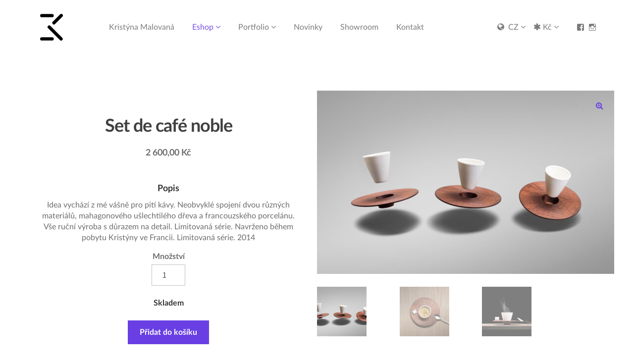

--- FILE ---
content_type: text/html; charset=UTF-8
request_url: https://www.kristynamalovana.com/produkt/set-de-cafe-noble/
body_size: 22070
content:
<!doctype html>
<html lang="cs-CZ">
<head>
<meta charset="UTF-8">
<meta name="viewport" content="width=device-width, initial-scale=1, maximum-scale=1.0, user-scalable=no">
<link rel="profile" href="http://gmpg.org/xfn/11">
<link rel="pingback" href="https://www.kristynamalovana.com/xmlrpc.php">
    <meta name="facebook-domain-verification" content="cjhqwnpjxh54pd9cw9kzgqrg601t8e" />


    <meta name='robots' content='index, follow, max-image-preview:large, max-snippet:-1, max-video-preview:-1' />
<link rel="alternate" hreflang="cs" href="https://www.kristynamalovana.com/produkt/set-de-cafe-noble/" />
<link rel="alternate" hreflang="en" href="https://www.kristynamalovana.com/en/product/set-de-cafe-noble/" />
<link rel="alternate" hreflang="x-default" href="https://www.kristynamalovana.com/produkt/set-de-cafe-noble/" />
<script>window._wca = window._wca || [];</script>

	<!-- This site is optimized with the Yoast SEO plugin v21.7 - https://yoast.com/wordpress/plugins/seo/ -->
	<title>Set de café noble | Kristýna Malovaná_minimalistic jewellery</title>
	<link rel="canonical" href="https://www.kristynamalovana.com/produkt/set-de-cafe-noble/" />
	<meta property="og:locale" content="cs_CZ" />
	<meta property="og:type" content="article" />
	<meta property="og:title" content="Set de café noble | Kristýna Malovaná_minimalistic jewellery" />
	<meta property="og:description" content="Idea vychází z mé vášně pro pití kávy. Neobvyklé spojení dvou různých materiálů, mahagonového ušlechtilého dřeva a francouzského porcelánu. Vše ruční výroba s důrazem na detail. Limitovaná série. Navrženo během pobytu Kristýny ve Francii. Limitovaná série. 2014" />
	<meta property="og:url" content="https://www.kristynamalovana.com/produkt/set-de-cafe-noble/" />
	<meta property="og:site_name" content="Kristýna Malovaná" />
	<meta property="article:publisher" content="https://www.facebook.com/Krist%c3%bdna-Malovan%c3%a1-jewellery-1530537500581713/" />
	<meta property="article:modified_time" content="2021-03-29T11:53:36+00:00" />
	<meta property="og:image" content="https://www.kristynamalovana.com/wp-content/uploads/2020/03/new-scaled.jpg" />
	<meta property="og:image:width" content="2560" />
	<meta property="og:image:height" content="1577" />
	<meta property="og:image:type" content="image/jpeg" />
	<meta name="twitter:card" content="summary_large_image" />
	<script type="application/ld+json" class="yoast-schema-graph">{"@context":"https://schema.org","@graph":[{"@type":"WebPage","@id":"https://www.kristynamalovana.com/produkt/set-de-cafe-noble/","url":"https://www.kristynamalovana.com/produkt/set-de-cafe-noble/","name":"Set de café noble | Kristýna Malovaná_minimalistic jewellery","isPartOf":{"@id":"https://www.kristynamalovana.com/#website"},"primaryImageOfPage":{"@id":"https://www.kristynamalovana.com/produkt/set-de-cafe-noble/#primaryimage"},"image":{"@id":"https://www.kristynamalovana.com/produkt/set-de-cafe-noble/#primaryimage"},"thumbnailUrl":"https://www.kristynamalovana.com/wp-content/uploads/2020/03/new-scaled.jpg","datePublished":"2020-03-09T20:51:04+00:00","dateModified":"2021-03-29T11:53:36+00:00","breadcrumb":{"@id":"https://www.kristynamalovana.com/produkt/set-de-cafe-noble/#breadcrumb"},"inLanguage":"cs","potentialAction":[{"@type":"ReadAction","target":["https://www.kristynamalovana.com/produkt/set-de-cafe-noble/"]}]},{"@type":"ImageObject","inLanguage":"cs","@id":"https://www.kristynamalovana.com/produkt/set-de-cafe-noble/#primaryimage","url":"https://www.kristynamalovana.com/wp-content/uploads/2020/03/new-scaled.jpg","contentUrl":"https://www.kristynamalovana.com/wp-content/uploads/2020/03/new-scaled.jpg","width":2560,"height":1577},{"@type":"BreadcrumbList","@id":"https://www.kristynamalovana.com/produkt/set-de-cafe-noble/#breadcrumb","itemListElement":[{"@type":"ListItem","position":1,"name":"Domů","item":"https://www.kristynamalovana.com/"},{"@type":"ListItem","position":2,"name":"Eshop","item":"https://www.kristynamalovana.com/eshop/"},{"@type":"ListItem","position":3,"name":"Set de café noble"}]},{"@type":"WebSite","@id":"https://www.kristynamalovana.com/#website","url":"https://www.kristynamalovana.com/","name":"Kristýna Malovaná","description":"popis","potentialAction":[{"@type":"SearchAction","target":{"@type":"EntryPoint","urlTemplate":"https://www.kristynamalovana.com/?s={search_term_string}"},"query-input":"required name=search_term_string"}],"inLanguage":"cs"}]}</script>
	<!-- / Yoast SEO plugin. -->


<link rel='dns-prefetch' href='//stats.wp.com' />
<link rel='dns-prefetch' href='//www.googletagmanager.com' />
<link rel='dns-prefetch' href='//fonts.googleapis.com' />
<link rel='dns-prefetch' href='//v0.wordpress.com' />
<link rel="alternate" type="application/rss+xml" title="Kristýna Malovaná &raquo; RSS zdroj" href="https://www.kristynamalovana.com/feed/" />
<link rel="alternate" type="application/rss+xml" title="Kristýna Malovaná &raquo; RSS komentářů" href="https://www.kristynamalovana.com/comments/feed/" />
<script type="text/javascript">
window._wpemojiSettings = {"baseUrl":"https:\/\/s.w.org\/images\/core\/emoji\/14.0.0\/72x72\/","ext":".png","svgUrl":"https:\/\/s.w.org\/images\/core\/emoji\/14.0.0\/svg\/","svgExt":".svg","source":{"concatemoji":"https:\/\/www.kristynamalovana.com\/wp-includes\/js\/wp-emoji-release.min.js?ver=6.3"}};
/*! This file is auto-generated */
!function(i,n){var o,s,e;function c(e){try{var t={supportTests:e,timestamp:(new Date).valueOf()};sessionStorage.setItem(o,JSON.stringify(t))}catch(e){}}function p(e,t,n){e.clearRect(0,0,e.canvas.width,e.canvas.height),e.fillText(t,0,0);var t=new Uint32Array(e.getImageData(0,0,e.canvas.width,e.canvas.height).data),r=(e.clearRect(0,0,e.canvas.width,e.canvas.height),e.fillText(n,0,0),new Uint32Array(e.getImageData(0,0,e.canvas.width,e.canvas.height).data));return t.every(function(e,t){return e===r[t]})}function u(e,t,n){switch(t){case"flag":return n(e,"\ud83c\udff3\ufe0f\u200d\u26a7\ufe0f","\ud83c\udff3\ufe0f\u200b\u26a7\ufe0f")?!1:!n(e,"\ud83c\uddfa\ud83c\uddf3","\ud83c\uddfa\u200b\ud83c\uddf3")&&!n(e,"\ud83c\udff4\udb40\udc67\udb40\udc62\udb40\udc65\udb40\udc6e\udb40\udc67\udb40\udc7f","\ud83c\udff4\u200b\udb40\udc67\u200b\udb40\udc62\u200b\udb40\udc65\u200b\udb40\udc6e\u200b\udb40\udc67\u200b\udb40\udc7f");case"emoji":return!n(e,"\ud83e\udef1\ud83c\udffb\u200d\ud83e\udef2\ud83c\udfff","\ud83e\udef1\ud83c\udffb\u200b\ud83e\udef2\ud83c\udfff")}return!1}function f(e,t,n){var r="undefined"!=typeof WorkerGlobalScope&&self instanceof WorkerGlobalScope?new OffscreenCanvas(300,150):i.createElement("canvas"),a=r.getContext("2d",{willReadFrequently:!0}),o=(a.textBaseline="top",a.font="600 32px Arial",{});return e.forEach(function(e){o[e]=t(a,e,n)}),o}function t(e){var t=i.createElement("script");t.src=e,t.defer=!0,i.head.appendChild(t)}"undefined"!=typeof Promise&&(o="wpEmojiSettingsSupports",s=["flag","emoji"],n.supports={everything:!0,everythingExceptFlag:!0},e=new Promise(function(e){i.addEventListener("DOMContentLoaded",e,{once:!0})}),new Promise(function(t){var n=function(){try{var e=JSON.parse(sessionStorage.getItem(o));if("object"==typeof e&&"number"==typeof e.timestamp&&(new Date).valueOf()<e.timestamp+604800&&"object"==typeof e.supportTests)return e.supportTests}catch(e){}return null}();if(!n){if("undefined"!=typeof Worker&&"undefined"!=typeof OffscreenCanvas&&"undefined"!=typeof URL&&URL.createObjectURL&&"undefined"!=typeof Blob)try{var e="postMessage("+f.toString()+"("+[JSON.stringify(s),u.toString(),p.toString()].join(",")+"));",r=new Blob([e],{type:"text/javascript"}),a=new Worker(URL.createObjectURL(r),{name:"wpTestEmojiSupports"});return void(a.onmessage=function(e){c(n=e.data),a.terminate(),t(n)})}catch(e){}c(n=f(s,u,p))}t(n)}).then(function(e){for(var t in e)n.supports[t]=e[t],n.supports.everything=n.supports.everything&&n.supports[t],"flag"!==t&&(n.supports.everythingExceptFlag=n.supports.everythingExceptFlag&&n.supports[t]);n.supports.everythingExceptFlag=n.supports.everythingExceptFlag&&!n.supports.flag,n.DOMReady=!1,n.readyCallback=function(){n.DOMReady=!0}}).then(function(){return e}).then(function(){var e;n.supports.everything||(n.readyCallback(),(e=n.source||{}).concatemoji?t(e.concatemoji):e.wpemoji&&e.twemoji&&(t(e.twemoji),t(e.wpemoji)))}))}((window,document),window._wpemojiSettings);
</script>
<style type="text/css">
img.wp-smiley,
img.emoji {
	display: inline !important;
	border: none !important;
	box-shadow: none !important;
	height: 1em !important;
	width: 1em !important;
	margin: 0 0.07em !important;
	vertical-align: -0.1em !important;
	background: none !important;
	padding: 0 !important;
}
</style>
	<link rel='stylesheet' id='smart-coupon-css' href='https://www.kristynamalovana.com/wp-content/plugins/woocommerce-smart-coupons/assets/css/smart-coupon.min.css?ver=4.4.0' type='text/css' media='all' />
<link rel='stylesheet' id='sbi_styles-css' href='https://www.kristynamalovana.com/wp-content/plugins/instagram-feed/css/sbi-styles.min.css?ver=6.2' type='text/css' media='all' />
<link rel='stylesheet' id='fpw_styles_css-css' href='https://www.kristynamalovana.com/wp-content/plugins/feature-a-page-widget/css/fpw_styles.css?ver=2.1.0' type='text/css' media='all' />
<link rel='stylesheet' id='wp-block-library-css' href='https://www.kristynamalovana.com/wp-includes/css/dist/block-library/style.min.css?ver=6.3' type='text/css' media='all' />
<style id='wp-block-library-inline-css' type='text/css'>
.has-text-align-justify{text-align:justify;}
</style>
<link rel='stylesheet' id='mediaelement-css' href='https://www.kristynamalovana.com/wp-includes/js/mediaelement/mediaelementplayer-legacy.min.css?ver=4.2.17' type='text/css' media='all' />
<link rel='stylesheet' id='wp-mediaelement-css' href='https://www.kristynamalovana.com/wp-includes/js/mediaelement/wp-mediaelement.min.css?ver=6.3' type='text/css' media='all' />
<style id='classic-theme-styles-inline-css' type='text/css'>
/*! This file is auto-generated */
.wp-block-button__link{color:#fff;background-color:#32373c;border-radius:9999px;box-shadow:none;text-decoration:none;padding:calc(.667em + 2px) calc(1.333em + 2px);font-size:1.125em}.wp-block-file__button{background:#32373c;color:#fff;text-decoration:none}
</style>
<style id='global-styles-inline-css' type='text/css'>
body{--wp--preset--color--black: #000000;--wp--preset--color--cyan-bluish-gray: #abb8c3;--wp--preset--color--white: #ffffff;--wp--preset--color--pale-pink: #f78da7;--wp--preset--color--vivid-red: #cf2e2e;--wp--preset--color--luminous-vivid-orange: #ff6900;--wp--preset--color--luminous-vivid-amber: #fcb900;--wp--preset--color--light-green-cyan: #7bdcb5;--wp--preset--color--vivid-green-cyan: #00d084;--wp--preset--color--pale-cyan-blue: #8ed1fc;--wp--preset--color--vivid-cyan-blue: #0693e3;--wp--preset--color--vivid-purple: #9b51e0;--wp--preset--gradient--vivid-cyan-blue-to-vivid-purple: linear-gradient(135deg,rgba(6,147,227,1) 0%,rgb(155,81,224) 100%);--wp--preset--gradient--light-green-cyan-to-vivid-green-cyan: linear-gradient(135deg,rgb(122,220,180) 0%,rgb(0,208,130) 100%);--wp--preset--gradient--luminous-vivid-amber-to-luminous-vivid-orange: linear-gradient(135deg,rgba(252,185,0,1) 0%,rgba(255,105,0,1) 100%);--wp--preset--gradient--luminous-vivid-orange-to-vivid-red: linear-gradient(135deg,rgba(255,105,0,1) 0%,rgb(207,46,46) 100%);--wp--preset--gradient--very-light-gray-to-cyan-bluish-gray: linear-gradient(135deg,rgb(238,238,238) 0%,rgb(169,184,195) 100%);--wp--preset--gradient--cool-to-warm-spectrum: linear-gradient(135deg,rgb(74,234,220) 0%,rgb(151,120,209) 20%,rgb(207,42,186) 40%,rgb(238,44,130) 60%,rgb(251,105,98) 80%,rgb(254,248,76) 100%);--wp--preset--gradient--blush-light-purple: linear-gradient(135deg,rgb(255,206,236) 0%,rgb(152,150,240) 100%);--wp--preset--gradient--blush-bordeaux: linear-gradient(135deg,rgb(254,205,165) 0%,rgb(254,45,45) 50%,rgb(107,0,62) 100%);--wp--preset--gradient--luminous-dusk: linear-gradient(135deg,rgb(255,203,112) 0%,rgb(199,81,192) 50%,rgb(65,88,208) 100%);--wp--preset--gradient--pale-ocean: linear-gradient(135deg,rgb(255,245,203) 0%,rgb(182,227,212) 50%,rgb(51,167,181) 100%);--wp--preset--gradient--electric-grass: linear-gradient(135deg,rgb(202,248,128) 0%,rgb(113,206,126) 100%);--wp--preset--gradient--midnight: linear-gradient(135deg,rgb(2,3,129) 0%,rgb(40,116,252) 100%);--wp--preset--font-size--small: 13px;--wp--preset--font-size--medium: 20px;--wp--preset--font-size--large: 36px;--wp--preset--font-size--x-large: 42px;--wp--preset--spacing--20: 0.44rem;--wp--preset--spacing--30: 0.67rem;--wp--preset--spacing--40: 1rem;--wp--preset--spacing--50: 1.5rem;--wp--preset--spacing--60: 2.25rem;--wp--preset--spacing--70: 3.38rem;--wp--preset--spacing--80: 5.06rem;--wp--preset--shadow--natural: 6px 6px 9px rgba(0, 0, 0, 0.2);--wp--preset--shadow--deep: 12px 12px 50px rgba(0, 0, 0, 0.4);--wp--preset--shadow--sharp: 6px 6px 0px rgba(0, 0, 0, 0.2);--wp--preset--shadow--outlined: 6px 6px 0px -3px rgba(255, 255, 255, 1), 6px 6px rgba(0, 0, 0, 1);--wp--preset--shadow--crisp: 6px 6px 0px rgba(0, 0, 0, 1);}:where(.is-layout-flex){gap: 0.5em;}:where(.is-layout-grid){gap: 0.5em;}body .is-layout-flow > .alignleft{float: left;margin-inline-start: 0;margin-inline-end: 2em;}body .is-layout-flow > .alignright{float: right;margin-inline-start: 2em;margin-inline-end: 0;}body .is-layout-flow > .aligncenter{margin-left: auto !important;margin-right: auto !important;}body .is-layout-constrained > .alignleft{float: left;margin-inline-start: 0;margin-inline-end: 2em;}body .is-layout-constrained > .alignright{float: right;margin-inline-start: 2em;margin-inline-end: 0;}body .is-layout-constrained > .aligncenter{margin-left: auto !important;margin-right: auto !important;}body .is-layout-constrained > :where(:not(.alignleft):not(.alignright):not(.alignfull)){max-width: var(--wp--style--global--content-size);margin-left: auto !important;margin-right: auto !important;}body .is-layout-constrained > .alignwide{max-width: var(--wp--style--global--wide-size);}body .is-layout-flex{display: flex;}body .is-layout-flex{flex-wrap: wrap;align-items: center;}body .is-layout-flex > *{margin: 0;}body .is-layout-grid{display: grid;}body .is-layout-grid > *{margin: 0;}:where(.wp-block-columns.is-layout-flex){gap: 2em;}:where(.wp-block-columns.is-layout-grid){gap: 2em;}:where(.wp-block-post-template.is-layout-flex){gap: 1.25em;}:where(.wp-block-post-template.is-layout-grid){gap: 1.25em;}.has-black-color{color: var(--wp--preset--color--black) !important;}.has-cyan-bluish-gray-color{color: var(--wp--preset--color--cyan-bluish-gray) !important;}.has-white-color{color: var(--wp--preset--color--white) !important;}.has-pale-pink-color{color: var(--wp--preset--color--pale-pink) !important;}.has-vivid-red-color{color: var(--wp--preset--color--vivid-red) !important;}.has-luminous-vivid-orange-color{color: var(--wp--preset--color--luminous-vivid-orange) !important;}.has-luminous-vivid-amber-color{color: var(--wp--preset--color--luminous-vivid-amber) !important;}.has-light-green-cyan-color{color: var(--wp--preset--color--light-green-cyan) !important;}.has-vivid-green-cyan-color{color: var(--wp--preset--color--vivid-green-cyan) !important;}.has-pale-cyan-blue-color{color: var(--wp--preset--color--pale-cyan-blue) !important;}.has-vivid-cyan-blue-color{color: var(--wp--preset--color--vivid-cyan-blue) !important;}.has-vivid-purple-color{color: var(--wp--preset--color--vivid-purple) !important;}.has-black-background-color{background-color: var(--wp--preset--color--black) !important;}.has-cyan-bluish-gray-background-color{background-color: var(--wp--preset--color--cyan-bluish-gray) !important;}.has-white-background-color{background-color: var(--wp--preset--color--white) !important;}.has-pale-pink-background-color{background-color: var(--wp--preset--color--pale-pink) !important;}.has-vivid-red-background-color{background-color: var(--wp--preset--color--vivid-red) !important;}.has-luminous-vivid-orange-background-color{background-color: var(--wp--preset--color--luminous-vivid-orange) !important;}.has-luminous-vivid-amber-background-color{background-color: var(--wp--preset--color--luminous-vivid-amber) !important;}.has-light-green-cyan-background-color{background-color: var(--wp--preset--color--light-green-cyan) !important;}.has-vivid-green-cyan-background-color{background-color: var(--wp--preset--color--vivid-green-cyan) !important;}.has-pale-cyan-blue-background-color{background-color: var(--wp--preset--color--pale-cyan-blue) !important;}.has-vivid-cyan-blue-background-color{background-color: var(--wp--preset--color--vivid-cyan-blue) !important;}.has-vivid-purple-background-color{background-color: var(--wp--preset--color--vivid-purple) !important;}.has-black-border-color{border-color: var(--wp--preset--color--black) !important;}.has-cyan-bluish-gray-border-color{border-color: var(--wp--preset--color--cyan-bluish-gray) !important;}.has-white-border-color{border-color: var(--wp--preset--color--white) !important;}.has-pale-pink-border-color{border-color: var(--wp--preset--color--pale-pink) !important;}.has-vivid-red-border-color{border-color: var(--wp--preset--color--vivid-red) !important;}.has-luminous-vivid-orange-border-color{border-color: var(--wp--preset--color--luminous-vivid-orange) !important;}.has-luminous-vivid-amber-border-color{border-color: var(--wp--preset--color--luminous-vivid-amber) !important;}.has-light-green-cyan-border-color{border-color: var(--wp--preset--color--light-green-cyan) !important;}.has-vivid-green-cyan-border-color{border-color: var(--wp--preset--color--vivid-green-cyan) !important;}.has-pale-cyan-blue-border-color{border-color: var(--wp--preset--color--pale-cyan-blue) !important;}.has-vivid-cyan-blue-border-color{border-color: var(--wp--preset--color--vivid-cyan-blue) !important;}.has-vivid-purple-border-color{border-color: var(--wp--preset--color--vivid-purple) !important;}.has-vivid-cyan-blue-to-vivid-purple-gradient-background{background: var(--wp--preset--gradient--vivid-cyan-blue-to-vivid-purple) !important;}.has-light-green-cyan-to-vivid-green-cyan-gradient-background{background: var(--wp--preset--gradient--light-green-cyan-to-vivid-green-cyan) !important;}.has-luminous-vivid-amber-to-luminous-vivid-orange-gradient-background{background: var(--wp--preset--gradient--luminous-vivid-amber-to-luminous-vivid-orange) !important;}.has-luminous-vivid-orange-to-vivid-red-gradient-background{background: var(--wp--preset--gradient--luminous-vivid-orange-to-vivid-red) !important;}.has-very-light-gray-to-cyan-bluish-gray-gradient-background{background: var(--wp--preset--gradient--very-light-gray-to-cyan-bluish-gray) !important;}.has-cool-to-warm-spectrum-gradient-background{background: var(--wp--preset--gradient--cool-to-warm-spectrum) !important;}.has-blush-light-purple-gradient-background{background: var(--wp--preset--gradient--blush-light-purple) !important;}.has-blush-bordeaux-gradient-background{background: var(--wp--preset--gradient--blush-bordeaux) !important;}.has-luminous-dusk-gradient-background{background: var(--wp--preset--gradient--luminous-dusk) !important;}.has-pale-ocean-gradient-background{background: var(--wp--preset--gradient--pale-ocean) !important;}.has-electric-grass-gradient-background{background: var(--wp--preset--gradient--electric-grass) !important;}.has-midnight-gradient-background{background: var(--wp--preset--gradient--midnight) !important;}.has-small-font-size{font-size: var(--wp--preset--font-size--small) !important;}.has-medium-font-size{font-size: var(--wp--preset--font-size--medium) !important;}.has-large-font-size{font-size: var(--wp--preset--font-size--large) !important;}.has-x-large-font-size{font-size: var(--wp--preset--font-size--x-large) !important;}
.wp-block-navigation a:where(:not(.wp-element-button)){color: inherit;}
:where(.wp-block-post-template.is-layout-flex){gap: 1.25em;}:where(.wp-block-post-template.is-layout-grid){gap: 1.25em;}
:where(.wp-block-columns.is-layout-flex){gap: 2em;}:where(.wp-block-columns.is-layout-grid){gap: 2em;}
.wp-block-pullquote{font-size: 1.5em;line-height: 1.6;}
</style>
<link rel='stylesheet' id='contact-form-7-css' href='https://www.kristynamalovana.com/wp-content/plugins/contact-form-7/includes/css/styles.css?ver=5.8.5' type='text/css' media='all' />
<link rel='stylesheet' id='lsow-animate-styles-css' href='https://www.kristynamalovana.com/wp-content/plugins/livemesh-siteorigin-widgets-pro/assets/css/animate.css?ver=1.8.4' type='text/css' media='all' />
<link rel='stylesheet' id='lsow-frontend-styles-css' href='https://www.kristynamalovana.com/wp-content/plugins/livemesh-siteorigin-widgets-pro/assets/css/lsow-frontend.css?ver=1.8.4' type='text/css' media='all' />
<link rel='stylesheet' id='lsow-layout-styles-css' href='https://www.kristynamalovana.com/wp-content/plugins/livemesh-siteorigin-widgets-pro/assets/css/lsow-layouts.css?ver=1.8.4' type='text/css' media='all' />
<link rel='stylesheet' id='lsow-icomoon-styles-css' href='https://www.kristynamalovana.com/wp-content/plugins/livemesh-siteorigin-widgets-pro/assets/css/icomoon.css?ver=1.8.4' type='text/css' media='all' />
<link rel='stylesheet' id='siteorigin-panels-front-css' href='https://www.kristynamalovana.com/wp-content/plugins/siteorigin-panels/css/front-flex.min.css?ver=2.20.4' type='text/css' media='all' />
<link rel='stylesheet' id='sow-image-default-113ccd71f3e6-css' href='https://www.kristynamalovana.com/wp-content/uploads/siteorigin-widgets/sow-image-default-113ccd71f3e6.css?ver=6.3' type='text/css' media='all' />
<link rel='stylesheet' id='sow-image-default-334eeca80698-css' href='https://www.kristynamalovana.com/wp-content/uploads/siteorigin-widgets/sow-image-default-334eeca80698.css?ver=6.3' type='text/css' media='all' />
<link rel='stylesheet' id='wpmenucart-icons-css' href='https://www.kristynamalovana.com/wp-content/plugins/woocommerce-menu-bar-cart/assets/css/wpmenucart-icons.min.css?ver=2.14.2' type='text/css' media='all' />
<style id='wpmenucart-icons-inline-css' type='text/css'>
@font-face{font-family:WPMenuCart;src:url(https://www.kristynamalovana.com/wp-content/plugins/woocommerce-menu-bar-cart/assets/fonts/WPMenuCart.eot);src:url(https://www.kristynamalovana.com/wp-content/plugins/woocommerce-menu-bar-cart/assets/fonts/WPMenuCart.eot?#iefix) format('embedded-opentype'),url(https://www.kristynamalovana.com/wp-content/plugins/woocommerce-menu-bar-cart/assets/fonts/WPMenuCart.woff2) format('woff2'),url(https://www.kristynamalovana.com/wp-content/plugins/woocommerce-menu-bar-cart/assets/fonts/WPMenuCart.woff) format('woff'),url(https://www.kristynamalovana.com/wp-content/plugins/woocommerce-menu-bar-cart/assets/fonts/WPMenuCart.ttf) format('truetype'),url(https://www.kristynamalovana.com/wp-content/plugins/woocommerce-menu-bar-cart/assets/fonts/WPMenuCart.svg#WPMenuCart) format('svg');font-weight:400;font-style:normal;font-display:swap}
</style>
<link rel='stylesheet' id='wpmenucart-css' href='https://www.kristynamalovana.com/wp-content/plugins/woocommerce-menu-bar-cart/assets/css/wpmenucart-main.min.css?ver=2.14.2' type='text/css' media='all' />
<style id='wpmenucart-inline-css' type='text/css'>
.et-cart-info { display:none !important; } .site-header-cart { display:none !important; }
</style>
<link rel='stylesheet' id='wcml-dropdown-0-css' href='//www.kristynamalovana.com/wp-content/plugins/woocommerce-multilingual/templates/currency-switchers/legacy-dropdown/style.css?ver=5.1.2' type='text/css' media='all' />
<link rel='stylesheet' id='woof-css' href='https://www.kristynamalovana.com/wp-content/plugins/woocommerce-products-filter/css/front.css?ver=6.3' type='text/css' media='all' />
<link rel='stylesheet' id='chosen-drop-down-css' href='https://www.kristynamalovana.com/wp-content/plugins/woocommerce-products-filter/js/chosen/chosen.min.css?ver=6.3' type='text/css' media='all' />
<link rel='stylesheet' id='icheck-jquery-color-css' href='https://www.kristynamalovana.com/wp-content/plugins/woocommerce-products-filter/js/icheck/skins/flat/aero.css?ver=6.3' type='text/css' media='all' />
<link rel='stylesheet' id='photoswipe-css' href='https://www.kristynamalovana.com/wp-content/plugins/woocommerce/assets/css/photoswipe/photoswipe.min.css?ver=8.4.0' type='text/css' media='all' />
<link rel='stylesheet' id='photoswipe-default-skin-css' href='https://www.kristynamalovana.com/wp-content/plugins/woocommerce/assets/css/photoswipe/default-skin/default-skin.min.css?ver=8.4.0' type='text/css' media='all' />
<style id='woocommerce-inline-inline-css' type='text/css'>
.woocommerce form .form-row .required { visibility: visible; }
</style>
<link rel='stylesheet' id='wpml-legacy-dropdown-0-css' href='//www.kristynamalovana.com/wp-content/plugins/sitepress-multilingual-cms/templates/language-switchers/legacy-dropdown/style.min.css?ver=1' type='text/css' media='all' />
<link rel='stylesheet' id='wpml-legacy-horizontal-list-0-css' href='//www.kristynamalovana.com/wp-content/plugins/sitepress-multilingual-cms/templates/language-switchers/legacy-list-horizontal/style.min.css?ver=1' type='text/css' media='all' />
<link rel='stylesheet' id='parent-style-css' href='https://www.kristynamalovana.com/wp-content/themes/storefront/style.css?ver=6.3' type='text/css' media='all' />
<link rel='stylesheet' id='storefront-style-css' href='https://www.kristynamalovana.com/wp-content/themes/storefront/style.css?ver=2.2.5' type='text/css' media='all' />
<style id='storefront-style-inline-css' type='text/css'>

			.main-navigation ul li a,
			.site-title a,
			ul.menu li a,
			.site-branding h1 a,
			.site-footer .storefront-handheld-footer-bar a:not(.button),
			button.menu-toggle,
			button.menu-toggle:hover {
				color: #333333;
			}

			button.menu-toggle,
			button.menu-toggle:hover {
				border-color: #333333;
			}

			.main-navigation ul li a:hover,
			.main-navigation ul li:hover > a,
			.site-title a:hover,
			a.cart-contents:hover,
			.site-header-cart .widget_shopping_cart a:hover,
			.site-header-cart:hover > li > a,
			.site-header ul.menu li.current-menu-item > a {
				color: #838383;
			}

			table th {
				background-color: #f8f8f8;
			}

			table tbody td {
				background-color: #fdfdfd;
			}

			table tbody tr:nth-child(2n) td,
			fieldset,
			fieldset legend {
				background-color: #fbfbfb;
			}

			.site-header,
			.secondary-navigation ul ul,
			.main-navigation ul.menu > li.menu-item-has-children:after,
			.secondary-navigation ul.menu ul,
			.storefront-handheld-footer-bar,
			.storefront-handheld-footer-bar ul li > a,
			.storefront-handheld-footer-bar ul li.search .site-search,
			button.menu-toggle,
			button.menu-toggle:hover {
				background-color: #ffffff;
			}

			p.site-description,
			.site-header,
			.storefront-handheld-footer-bar {
				color: #6d6d6d;
			}

			.storefront-handheld-footer-bar ul li.cart .count,
			button.menu-toggle:after,
			button.menu-toggle:before,
			button.menu-toggle span:before {
				background-color: #333333;
			}

			.storefront-handheld-footer-bar ul li.cart .count {
				color: #ffffff;
			}

			.storefront-handheld-footer-bar ul li.cart .count {
				border-color: #ffffff;
			}

			h1, h2, h3, h4, h5, h6 {
				color: #333333;
			}

			.widget h1 {
				border-bottom-color: #333333;
			}

			body,
			.secondary-navigation a,
			.onsale,
			.pagination .page-numbers li .page-numbers:not(.current), .woocommerce-pagination .page-numbers li .page-numbers:not(.current) {
				color: #6d6d6d;
			}

			.widget-area .widget a,
			.hentry .entry-header .posted-on a,
			.hentry .entry-header .byline a {
				color: #9f9f9f;
			}

			a  {
				color: #693fe4;
			}

			a:focus,
			.button:focus,
			.button.alt:focus,
			.button.added_to_cart:focus,
			.button.wc-forward:focus,
			button:focus,
			input[type="button"]:focus,
			input[type="reset"]:focus,
			input[type="submit"]:focus {
				outline-color: #693fe4;
			}

			button, input[type="button"], input[type="reset"], input[type="submit"], .button, .added_to_cart, .widget a.button, .site-header-cart .widget_shopping_cart a.button {
				background-color: #eeeeee;
				border-color: #eeeeee;
				color: #333333;
			}

			button:hover, input[type="button"]:hover, input[type="reset"]:hover, input[type="submit"]:hover, .button:hover, .added_to_cart:hover, .widget a.button:hover, .site-header-cart .widget_shopping_cart a.button:hover {
				background-color: #d5d5d5;
				border-color: #d5d5d5;
				color: #333333;
			}

			button.alt, input[type="button"].alt, input[type="reset"].alt, input[type="submit"].alt, .button.alt, .added_to_cart.alt, .widget-area .widget a.button.alt, .added_to_cart, .widget a.button.checkout {
				background-color: #333333;
				border-color: #333333;
				color: #ffffff;
			}

			button.alt:hover, input[type="button"].alt:hover, input[type="reset"].alt:hover, input[type="submit"].alt:hover, .button.alt:hover, .added_to_cart.alt:hover, .widget-area .widget a.button.alt:hover, .added_to_cart:hover, .widget a.button.checkout:hover {
				background-color: #1a1a1a;
				border-color: #1a1a1a;
				color: #ffffff;
			}

			.pagination .page-numbers li .page-numbers.current, .woocommerce-pagination .page-numbers li .page-numbers.current {
				background-color: #e6e6e6;
				color: #6d6d6d;
			}

			#comments .comment-list .comment-content .comment-text {
				background-color: #f8f8f8;
			}

			.site-footer {
				background-color: #f0f0f0;
				color: #6d6d6d;
			}

			.site-footer a:not(.button) {
				color: #333333;
			}

			.site-footer h1, .site-footer h2, .site-footer h3, .site-footer h4, .site-footer h5, .site-footer h6 {
				color: #333333;
			}

			#order_review {
				background-color: #ffffff;
			}

			#payment .payment_methods > li .payment_box,
			#payment .place-order {
				background-color: #fafafa;
			}

			#payment .payment_methods > li:not(.woocommerce-notice) {
				background-color: #f5f5f5;
			}

			#payment .payment_methods > li:not(.woocommerce-notice):hover {
				background-color: #f0f0f0;
			}

			@media screen and ( min-width: 768px ) {
				.secondary-navigation ul.menu a:hover {
					color: #868686;
				}

				.secondary-navigation ul.menu a {
					color: #6d6d6d;
				}

				.site-header-cart .widget_shopping_cart,
				.main-navigation ul.menu ul.sub-menu,
				.main-navigation ul.nav-menu ul.children {
					background-color: #f0f0f0;
				}

				.site-header-cart .widget_shopping_cart .buttons,
				.site-header-cart .widget_shopping_cart .total {
					background-color: #f5f5f5;
				}

				.site-header {
					border-bottom-color: #f0f0f0;
				}
			}
</style>
<link rel='stylesheet' id='storefront-icons-css' href='https://www.kristynamalovana.com/wp-content/themes/storefront/assets/sass/base/icons.css?ver=2.2.5' type='text/css' media='all' />
<link rel='stylesheet' id='storefront-fonts-css' href='https://fonts.googleapis.com/css?family=Source+Sans+Pro:400,300,300italic,400italic,600,700,900&#038;subset=latin%2Clatin-ext' type='text/css' media='all' />
<link rel='stylesheet' id='storefront-jetpack-style-css' href='https://www.kristynamalovana.com/wp-content/themes/storefront/assets/sass/jetpack/jetpack.css?ver=2.2.5' type='text/css' media='all' />
<!-- `jetpack_social_media_icons_widget` is included in the concatenated jetpack.css -->
<link rel='stylesheet' id='sbc-styles-css' href='https://www.kristynamalovana.com/wp-content/plugins/storefront-blog-customiser/assets/css/style.css?ver=6.3' type='text/css' media='all' />
<link rel='stylesheet' id='swc-styles-css' href='https://www.kristynamalovana.com/wp-content/plugins/storefront-woocommerce-customiser/assets/css/style.css?ver=1.2.1' type='text/css' media='all' />
<link rel='stylesheet' id='storefront-woocommerce-style-css' href='https://www.kristynamalovana.com/wp-content/themes/storefront/assets/sass/woocommerce/woocommerce.css?ver=2.2.5' type='text/css' media='all' />
<style id='storefront-woocommerce-style-inline-css' type='text/css'>

			a.cart-contents,
			.site-header-cart .widget_shopping_cart a {
				color: #333333;
			}

			table.cart td.product-remove,
			table.cart td.actions {
				border-top-color: #ffffff;
			}

			.woocommerce-tabs ul.tabs li.active a,
			ul.products li.product .price,
			.onsale,
			.widget_search form:before,
			.widget_product_search form:before {
				color: #6d6d6d;
			}

			.woocommerce-breadcrumb a,
			a.woocommerce-review-link,
			.product_meta a {
				color: #9f9f9f;
			}

			.onsale {
				border-color: #6d6d6d;
			}

			.star-rating span:before,
			.quantity .plus, .quantity .minus,
			p.stars a:hover:after,
			p.stars a:after,
			.star-rating span:before,
			#payment .payment_methods li input[type=radio]:first-child:checked+label:before {
				color: #693fe4;
			}

			.widget_price_filter .ui-slider .ui-slider-range,
			.widget_price_filter .ui-slider .ui-slider-handle {
				background-color: #693fe4;
			}

			.order_details {
				background-color: #f8f8f8;
			}

			.order_details > li {
				border-bottom: 1px dotted #e3e3e3;
			}

			.order_details:before,
			.order_details:after {
				background: -webkit-linear-gradient(transparent 0,transparent 0),-webkit-linear-gradient(135deg,#f8f8f8 33.33%,transparent 33.33%),-webkit-linear-gradient(45deg,#f8f8f8 33.33%,transparent 33.33%)
			}

			p.stars a:before,
			p.stars a:hover~a:before,
			p.stars.selected a.active~a:before {
				color: #6d6d6d;
			}

			p.stars.selected a.active:before,
			p.stars:hover a:before,
			p.stars.selected a:not(.active):before,
			p.stars.selected a.active:before {
				color: #693fe4;
			}

			.single-product div.product .woocommerce-product-gallery .woocommerce-product-gallery__trigger {
				background-color: #eeeeee;
				color: #333333;
			}

			.single-product div.product .woocommerce-product-gallery .woocommerce-product-gallery__trigger:hover {
				background-color: #d5d5d5;
				border-color: #d5d5d5;
				color: #333333;
			}

			.button.loading {
				color: #eeeeee;
			}

			.button.loading:hover {
				background-color: #eeeeee;
			}

			.button.loading:after {
				color: #333333;
			}

			@media screen and ( min-width: 768px ) {
				.site-header-cart .widget_shopping_cart,
				.site-header .product_list_widget li .quantity {
					color: #6d6d6d;
				}
			}

				.coupon-container {
					background-color: #eeeeee !important;
				}

				.coupon-content {
					border-color: #333333 !important;
					color: #333333;
				}

				.sd-buttons-transparent.woocommerce .coupon-content,
				.sd-buttons-transparent.woocommerce-page .coupon-content {
					border-color: #eeeeee !important;
				}

			.woocommerce-message {
				background-color: #0f834d !important;
				color: #ffffff !important;
			}

			.woocommerce-message a,
			.woocommerce-message a:hover,
			.woocommerce-message .button,
			.woocommerce-message .button:hover {
				color: #ffffff !important;
			}

			.woocommerce-info {
				background-color: #3D9CD2 !important;
				color: #ffffff !important;
			}

			.woocommerce-info a,
			.woocommerce-info a:hover,
			.woocommerce-info .button,
			.woocommerce-info .button:hover {
				color: #ffffff !important;
			}

			.woocommerce-error {
				background-color: #e2401c !important;
				color: #ffffff !important;
			}

			.woocommerce-error a,
			.woocommerce-error a:hover,
			.woocommerce-error .button,
			.woocommerce-error .button:hover {
				color: #ffffff !important;
			}

		
</style>
<link rel='stylesheet' id='storefront-child-style-css' href='https://www.kristynamalovana.com/wp-content/themes/storefront-child/style.css?ver=6.3' type='text/css' media='all' />
<link rel='stylesheet' id='storefront-woocommerce-smart-coupons-style-css' href='https://www.kristynamalovana.com/wp-content/themes/storefront/assets/sass/woocommerce/extensions/smart-coupons.css?ver=6.3' type='text/css' media='all' />
<link rel='stylesheet' id='jetpack_css-css' href='https://www.kristynamalovana.com/wp-content/plugins/jetpack/css/jetpack.css?ver=12.9.3' type='text/css' media='all' />
<script type='text/javascript' src='https://www.kristynamalovana.com/wp-includes/js/jquery/jquery.min.js?ver=3.7.0' id='jquery-core-js'></script>
<script type='text/javascript' src='https://www.kristynamalovana.com/wp-includes/js/jquery/jquery-migrate.min.js?ver=3.4.1' id='jquery-migrate-js'></script>
<script type='text/javascript' src='https://www.kristynamalovana.com/wp-includes/js/dist/vendor/wp-polyfill-inert.min.js?ver=3.1.2' id='wp-polyfill-inert-js'></script>
<script type='text/javascript' src='https://www.kristynamalovana.com/wp-includes/js/dist/vendor/regenerator-runtime.min.js?ver=0.13.11' id='regenerator-runtime-js'></script>
<script type='text/javascript' src='https://www.kristynamalovana.com/wp-includes/js/dist/vendor/wp-polyfill.min.js?ver=3.15.0' id='wp-polyfill-js'></script>
<script type='text/javascript' src='https://www.kristynamalovana.com/wp-includes/js/dist/hooks.min.js?ver=c6aec9a8d4e5a5d543a1' id='wp-hooks-js'></script>
<script type='text/javascript' src='https://stats.wp.com/w.js?ver=202603' id='woo-tracks-js'></script>
<script type='text/javascript' src='https://www.kristynamalovana.com/wp-content/plugins/woocommerce/assets/js/jquery-blockui/jquery.blockUI.min.js?ver=2.7.0-wc.8.4.0' id='jquery-blockui-js' defer data-wp-strategy='defer'></script>
<script type='text/javascript' id='wc-add-to-cart-js-extra'>
/* <![CDATA[ */
var wc_add_to_cart_params = {"ajax_url":"\/wp-admin\/admin-ajax.php","wc_ajax_url":"\/?wc-ajax=%%endpoint%%","i18n_view_cart":"Zobrazit ko\u0161\u00edk","cart_url":"https:\/\/www.kristynamalovana.com\/kosik\/","is_cart":"","cart_redirect_after_add":"yes"};
/* ]]> */
</script>
<script type='text/javascript' src='https://www.kristynamalovana.com/wp-content/plugins/woocommerce/assets/js/frontend/add-to-cart.min.js?ver=8.4.0' id='wc-add-to-cart-js' defer data-wp-strategy='defer'></script>
<script type='text/javascript' src='https://www.kristynamalovana.com/wp-content/plugins/woocommerce/assets/js/zoom/jquery.zoom.min.js?ver=1.7.21-wc.8.4.0' id='zoom-js' defer data-wp-strategy='defer'></script>
<script type='text/javascript' src='https://www.kristynamalovana.com/wp-content/plugins/woocommerce/assets/js/flexslider/jquery.flexslider.min.js?ver=2.7.2-wc.8.4.0' id='flexslider-js' defer data-wp-strategy='defer'></script>
<script type='text/javascript' src='https://www.kristynamalovana.com/wp-content/plugins/woocommerce/assets/js/photoswipe/photoswipe.min.js?ver=4.1.1-wc.8.4.0' id='photoswipe-js' defer data-wp-strategy='defer'></script>
<script type='text/javascript' src='https://www.kristynamalovana.com/wp-content/plugins/woocommerce/assets/js/photoswipe/photoswipe-ui-default.min.js?ver=4.1.1-wc.8.4.0' id='photoswipe-ui-default-js' defer data-wp-strategy='defer'></script>
<script type='text/javascript' id='wc-single-product-js-extra'>
/* <![CDATA[ */
var wc_single_product_params = {"i18n_required_rating_text":"Zvolte pros\u00edm hodnocen\u00ed","review_rating_required":"yes","flexslider":{"rtl":false,"animation":"slide","smoothHeight":true,"directionNav":false,"controlNav":"thumbnails","slideshow":false,"animationSpeed":500,"animationLoop":false,"allowOneSlide":false},"zoom_enabled":"1","zoom_options":[],"photoswipe_enabled":"1","photoswipe_options":{"shareEl":false,"closeOnScroll":false,"history":false,"hideAnimationDuration":0,"showAnimationDuration":0},"flexslider_enabled":"1"};
/* ]]> */
</script>
<script type='text/javascript' src='https://www.kristynamalovana.com/wp-content/plugins/woocommerce/assets/js/frontend/single-product.min.js?ver=8.4.0' id='wc-single-product-js' defer data-wp-strategy='defer'></script>
<script type='text/javascript' src='https://www.kristynamalovana.com/wp-content/plugins/woocommerce/assets/js/js-cookie/js.cookie.min.js?ver=2.1.4-wc.8.4.0' id='js-cookie-js' defer data-wp-strategy='defer'></script>
<script type='text/javascript' id='woocommerce-js-extra'>
/* <![CDATA[ */
var woocommerce_params = {"ajax_url":"\/wp-admin\/admin-ajax.php","wc_ajax_url":"\/?wc-ajax=%%endpoint%%"};
/* ]]> */
</script>
<script type='text/javascript' src='https://www.kristynamalovana.com/wp-content/plugins/woocommerce/assets/js/frontend/woocommerce.min.js?ver=8.4.0' id='woocommerce-js' defer data-wp-strategy='defer'></script>
<script type='text/javascript' src='//www.kristynamalovana.com/wp-content/plugins/sitepress-multilingual-cms/templates/language-switchers/legacy-dropdown/script.min.js?ver=1' id='wpml-legacy-dropdown-0-js'></script>
<script defer type='text/javascript' src='https://stats.wp.com/s-202603.js' id='woocommerce-analytics-js'></script>

<!-- Google tag (gtag.js) snippet added by Site Kit -->

<!-- Google Analytics snippet added by Site Kit -->
<script type='text/javascript' src='https://www.googletagmanager.com/gtag/js?id=G-EKT0KHPR2D' id='google_gtagjs-js' async></script>
<script id="google_gtagjs-js-after" type="text/javascript">
window.dataLayer = window.dataLayer || [];function gtag(){dataLayer.push(arguments);}
gtag("set","linker",{"domains":["www.kristynamalovana.com"]});
gtag("js", new Date());
gtag("set", "developer_id.dZTNiMT", true);
gtag("config", "G-EKT0KHPR2D");
</script>

<!-- End Google tag (gtag.js) snippet added by Site Kit -->
<link rel="https://api.w.org/" href="https://www.kristynamalovana.com/wp-json/" /><link rel="alternate" type="application/json" href="https://www.kristynamalovana.com/wp-json/wp/v2/product/5902" /><link rel="EditURI" type="application/rsd+xml" title="RSD" href="https://www.kristynamalovana.com/xmlrpc.php?rsd" />
<meta name="generator" content="WordPress 6.3" />
<meta name="generator" content="WooCommerce 8.4.0" />
<link rel="alternate" type="application/json+oembed" href="https://www.kristynamalovana.com/wp-json/oembed/1.0/embed?url=https%3A%2F%2Fwww.kristynamalovana.com%2Fprodukt%2Fset-de-cafe-noble%2F" />
<link rel="alternate" type="text/xml+oembed" href="https://www.kristynamalovana.com/wp-json/oembed/1.0/embed?url=https%3A%2F%2Fwww.kristynamalovana.com%2Fprodukt%2Fset-de-cafe-noble%2F&#038;format=xml" />
<meta name="generator" content="WPML ver:4.5.14 stt:9,1;" />
<meta name="generator" content="Site Kit by Google 1.157.0" />
<!-- This website runs the Product Feed PRO for WooCommerce by AdTribes.io plugin - version 13.1.8 -->
	<style>img#wpstats{display:none}</style>
			<noscript><style>.woocommerce-product-gallery{ opacity: 1 !important; }</style></noscript>
				<script  type="text/javascript">
				!function(f,b,e,v,n,t,s){if(f.fbq)return;n=f.fbq=function(){n.callMethod?
					n.callMethod.apply(n,arguments):n.queue.push(arguments)};if(!f._fbq)f._fbq=n;
					n.push=n;n.loaded=!0;n.version='2.0';n.queue=[];t=b.createElement(e);t.async=!0;
					t.src=v;s=b.getElementsByTagName(e)[0];s.parentNode.insertBefore(t,s)}(window,
					document,'script','https://connect.facebook.net/en_US/fbevents.js');
			</script>
			<!-- WooCommerce Facebook Integration Begin -->
			<script  type="text/javascript">

				fbq('init', '2334703833209741', {}, {
    "agent": "woocommerce-8.4.0-3.0.32"
});

				fbq( 'track', 'PageView', {
    "source": "woocommerce",
    "version": "8.4.0",
    "pluginVersion": "3.0.32"
} );

				document.addEventListener( 'DOMContentLoaded', function() {
					jQuery && jQuery( function( $ ) {
						// Insert placeholder for events injected when a product is added to the cart through AJAX.
						$( document.body ).append( '<div class=\"wc-facebook-pixel-event-placeholder\"></div>' );
					} );
				}, false );

			</script>
			<!-- WooCommerce Facebook Integration End -->
			                <style type="text/css" media="all"
                       id="siteorigin-panels-layouts-head">/* Layout 5902 */ #pgc-5902-0-0 { width:100%;width:calc(100% - ( 0 * 30px ) ) } #pl-5902 .so-panel { margin-bottom:30px } #pl-5902 .so-panel:last-of-type { margin-bottom:0px } @media (max-width:780px){ #pg-5902-0.panel-no-style, #pg-5902-0.panel-has-style > .panel-row-style, #pg-5902-0 { -webkit-flex-direction:column;-ms-flex-direction:column;flex-direction:column } #pg-5902-0 > .panel-grid-cell , #pg-5902-0 > .panel-row-style > .panel-grid-cell { width:100%;margin-right:0 } #pl-5902 .panel-grid-cell { padding:0 } #pl-5902 .panel-grid .panel-grid-cell-empty { display:none } #pl-5902 .panel-grid .panel-grid-cell-mobile-last { margin-bottom:0px }  } </style><link rel="icon" href="https://www.kristynamalovana.com/wp-content/uploads/2020/04/cropped-favicon3-32x32.png" sizes="32x32" />
<link rel="icon" href="https://www.kristynamalovana.com/wp-content/uploads/2020/04/cropped-favicon3-192x192.png" sizes="192x192" />
<link rel="apple-touch-icon" href="https://www.kristynamalovana.com/wp-content/uploads/2020/04/cropped-favicon3-180x180.png" />
<meta name="msapplication-TileImage" content="https://www.kristynamalovana.com/wp-content/uploads/2020/04/cropped-favicon3-270x270.png" />
	<script type="text/javascript">
	    var woof_is_permalink =1;

	    var woof_shop_page = "";
	
	    var woof_really_curr_tax = {};
	    var woof_current_page_link = location.protocol + '//' + location.host + location.pathname;
	    //***lets remove pagination from woof_current_page_link
	    woof_current_page_link = woof_current_page_link.replace(/\page\/[0-9]+/, "");
			    woof_current_page_link = "https://www.kristynamalovana.com/eshop/";
			    var woof_link = 'https://www.kristynamalovana.com/wp-content/plugins/woocommerce-products-filter/';

		</script>

		<script>

	    var woof_ajaxurl = "https://www.kristynamalovana.com/wp-admin/admin-ajax.php";

	    var woof_lang = {
		'orderby': "orderby",
		'date': "date",
		'perpage': "per page",
		'pricerange': "price range",
		'menu_order': "menu order",
		'popularity': "popularity",
		'rating': "rating",
		'price': "price low to high",
		'price-desc': "price high to low"
	    };

	    if (typeof woof_lang_custom == 'undefined') {
		var woof_lang_custom = {};//!!important
	    }

	//***

	    var woof_is_mobile = 0;
	


	    var woof_show_price_search_button = 0;
	    var woof_show_price_search_type = 0;
	
	    var woof_show_price_search_type = 0;

	    var swoof_search_slug = "filter";

	
	    var icheck_skin = {};
		    	        icheck_skin.skin = "flat";
	        icheck_skin.color = "aero";
	
	    var is_woof_use_chosen =1;

	

	    var woof_current_values = '[]';
	//+++
	    var woof_lang_loading = "Aktualizace";

	
	    var woof_lang_show_products_filter = "show products filter";
	    var woof_lang_hide_products_filter = "hide products filter";
	    var woof_lang_pricerange = "price range";

	//+++

	    var woof_use_beauty_scroll =0;
	//+++
	    var woof_autosubmit =1;
	    var woof_ajaxurl = "https://www.kristynamalovana.com/wp-admin/admin-ajax.php";
	    var woof_submit_link = "";
	    var woof_is_ajax = 0;
	    var woof_ajax_redraw = 0;
	    var woof_ajax_page_num =1;
	    var woof_ajax_first_done = false;
	    var woof_checkboxes_slide_flag = false;


	//toggles
	    var woof_toggle_type = "text";

	    var woof_toggle_closed_text = "-";
	    var woof_toggle_opened_text = "+";

	    var woof_toggle_closed_image = "https://www.kristynamalovana.com/wp-content/plugins/woocommerce-products-filter/img/plus3.png";
	    var woof_toggle_opened_image = "https://www.kristynamalovana.com/wp-content/plugins/woocommerce-products-filter/img/minus3.png";


	//indexes which can be displayed in red buttons panel
		    var woof_accept_array = ["min_price", "orderby", "perpage", ,"product_visibility","product_cat","product_tag","pa_circumference","pa_collection","pa_color","pa_diameter","pa_material","pa_products","pa_size","translation_priority","fb_product_set"];

	


	//***
	//for extensions

	    var woof_ext_init_functions = null;
	

	
	    var woof_overlay_skin = "default";


	    jQuery(function () {
		woof_current_values = jQuery.parseJSON(woof_current_values);
		if (woof_current_values.length == 0) {
		    woof_current_values = {};
		}

	    });

	    function woof_js_after_ajax_done() {
		jQuery(document).trigger('woof_ajax_done');
		    }
	</script>
	<!-- WooCommerce Google Analytics Integration -->
		<script type='text/javascript'>
			var gaProperty = 'UA-127118062-1';
			var disableStr = 'ga-disable-' + gaProperty;
			if ( document.cookie.indexOf( disableStr + '=true' ) > -1 ) {
				window[disableStr] = true;
			}
			function gaOptout() {
				document.cookie = disableStr + '=true; expires=Thu, 31 Dec 2099 23:59:59 UTC; path=/';
				window[disableStr] = true;
			}
		</script><script async src="https://www.googletagmanager.com/gtag/js?id=UA-127118062-1"></script>
		<script>
		window.dataLayer = window.dataLayer || [];
		function gtag(){dataLayer.push(arguments);}
		gtag('js', new Date());
		gtag('set', 'developer_id.dOGY3NW', true);

		gtag('config', 'UA-127118062-1', {
			'allow_google_signals': true,
			'link_attribution': false,
			'anonymize_ip': true,
			'linker':{
				'domains': [],
				'allow_incoming': true,
			},
			'custom_map': {
				'dimension1': 'logged_in'
			},
			'logged_in': 'no'
		} );

		
		</script>
		
		<!-- /WooCommerce Google Analytics Integration -->
</head>

<body class="product-template-default single single-product postid-5902 wp-custom-logo theme-storefront siteorigin-panels siteorigin-panels-before-js woocommerce woocommerce-page woocommerce-no-js cs group-blog storefront-full-width-content right-sidebar woocommerce-active sbc-meta-hidden-2 swc-shop-alignment-center">


<div id="page" class="hfeed site">
	
	<header id="masthead" class="site-header" role="banner" style="">
		<div class="col-full">

					<a class="skip-link screen-reader-text" href="#site-navigation">Přeskočit na navigaci</a>
		<a class="skip-link screen-reader-text" href="#content">Přejít k obsahu webu</a>
				<div class="site-branding">
			<a href="https://www.kristynamalovana.com/" class="custom-logo-link" rel="home"><img width="1" height="1" src="https://www.kristynamalovana.com/wp-content/uploads/2020/04/logo_anim.svg" class="custom-logo" alt="Kristýna Malovaná" decoding="async" /></a>		</div>
		<div class="storefront-primary-navigation">		<nav id="site-navigation" class="main-navigation" role="navigation" aria-label="Základní navigační menu">
		<button class="menu-toggle" aria-controls="site-navigation" aria-expanded="false"><span>Menu</span></button>
			<div class="primary-navigation"><ul id="menu-main-menu-cz" class="menu"><li id="menu-item-2215" class="menu-item menu-item-type-post_type menu-item-object-page menu-item-2215"><a href="https://www.kristynamalovana.com/o-mne/">Kristýna Malovaná</a></li>
<li id="menu-item-2252" class="menu-item menu-item-type-post_type menu-item-object-page current-menu-ancestor current_page_ancestor menu-item-has-children current_page_parent menu-item-2252"><a href="https://www.kristynamalovana.com/eshop/">Eshop</a>
<ul class="sub-menu">
	<li id="menu-item-2208" class="menu-item menu-item-type-custom menu-item-object-custom menu-item-has-children menu-item-2208"><a href="/sperk/">Šperk</a>
	<ul class="sub-menu">
		<li id="menu-item-6078" class="menu-item menu-item-type-taxonomy menu-item-object-pa_products menu-item-6078"><a href="https://www.kristynamalovana.com/typ/nahrdelnik/">Náhrdelník</a></li>
		<li id="menu-item-6080" class="menu-item menu-item-type-taxonomy menu-item-object-pa_products menu-item-6080"><a href="https://www.kristynamalovana.com/typ/nausnice/">Náušnice</a></li>
		<li id="menu-item-6081" class="menu-item menu-item-type-taxonomy menu-item-object-pa_products menu-item-6081"><a href="https://www.kristynamalovana.com/typ/prsten/">Prsten</a></li>
		<li id="menu-item-9472" class="menu-item menu-item-type-taxonomy menu-item-object-pa_products menu-item-9472"><a href="https://www.kristynamalovana.com/typ/zasnubni-prsteny/">Zásnubní prsteny</a></li>
		<li id="menu-item-9471" class="menu-item menu-item-type-taxonomy menu-item-object-pa_products menu-item-9471"><a href="https://www.kristynamalovana.com/typ/snubni-prsteny/">Snubní prsteny</a></li>
		<li id="menu-item-6079" class="menu-item menu-item-type-taxonomy menu-item-object-pa_products menu-item-6079"><a href="https://www.kristynamalovana.com/typ/naramek/">Náramek</a></li>
		<li id="menu-item-6077" class="menu-item menu-item-type-taxonomy menu-item-object-pa_products menu-item-6077"><a href="https://www.kristynamalovana.com/typ/medailon/">Medailon</a></li>
		<li id="menu-item-6076" class="menu-item menu-item-type-taxonomy menu-item-object-pa_products menu-item-6076"><a href="https://www.kristynamalovana.com/typ/minimalisticka-broz/">Brož</a></li>
		<li id="menu-item-8091" class="menu-item menu-item-type-taxonomy menu-item-object-pa_products menu-item-8091"><a href="https://www.kristynamalovana.com/typ/sperkove-darkove-sety/">Dárkové sety</a></li>
	</ul>
</li>
	<li id="menu-item-6134" class="menu-item menu-item-type-custom menu-item-object-custom current-menu-ancestor current-menu-parent menu-item-has-children menu-item-6134"><a href="/produkty/">Produkty</a>
	<ul class="sub-menu">
		<li id="menu-item-6071" class="menu-item menu-item-type-post_type menu-item-object-product current-menu-item menu-item-6071"><a href="https://www.kristynamalovana.com/produkt/set-de-cafe-noble/" aria-current="page">Set de café noble</a></li>
		<li id="menu-item-6135" class="menu-item menu-item-type-post_type menu-item-object-product menu-item-6135"><a href="https://www.kristynamalovana.com/produkt/prenosny-piknikovy-stolek/">Přenosný piknikový stolek</a></li>
		<li id="menu-item-6136" class="menu-item menu-item-type-post_type menu-item-object-product menu-item-6136"><a href="https://www.kristynamalovana.com/produkt/miska-soft/">miska SOFT</a></li>
		<li id="menu-item-6137" class="menu-item menu-item-type-post_type menu-item-object-product menu-item-6137"><a href="https://www.kristynamalovana.com/produkt/svicen-iii/">Svícen III</a></li>
		<li id="menu-item-6138" class="menu-item menu-item-type-post_type menu-item-object-product menu-item-6138"><a href="https://www.kristynamalovana.com/produkt/grand-set-de-cafe-noble/">Grand set de café noble</a></li>
		<li id="menu-item-6278" class="menu-item menu-item-type-post_type menu-item-object-product menu-item-6278"><a href="https://www.kristynamalovana.com/produkt/miska-white/">miska WHITE</a></li>
	</ul>
</li>
	<li id="menu-item-2212" class="menu-item menu-item-type-custom menu-item-object-custom menu-item-has-children menu-item-2212"><a href="#">Materiál</a>
	<ul class="sub-menu">
		<li id="menu-item-2213" class="menu-item menu-item-type-taxonomy menu-item-object-pa_material menu-item-2213"><a href="https://www.kristynamalovana.com/material/stribro/">Stříbro</a></li>
		<li id="menu-item-2299" class="menu-item menu-item-type-taxonomy menu-item-object-pa_material menu-item-2299"><a href="https://www.kristynamalovana.com/material/zlato/">Zlato</a></li>
		<li id="menu-item-2519" class="menu-item menu-item-type-taxonomy menu-item-object-pa_material menu-item-2519"><a href="https://www.kristynamalovana.com/material/synteticke/">Syntetické</a></li>
		<li id="menu-item-2806" class="menu-item menu-item-type-taxonomy menu-item-object-pa_material menu-item-2806"><a href="https://www.kristynamalovana.com/material/nerezova-ocel/">Nerezová ocel</a></li>
		<li id="menu-item-2807" class="menu-item menu-item-type-taxonomy menu-item-object-pa_material menu-item-2807"><a href="https://www.kristynamalovana.com/material/titan/">Titan</a></li>
		<li id="menu-item-5695" class="menu-item menu-item-type-taxonomy menu-item-object-pa_material menu-item-5695"><a href="https://www.kristynamalovana.com/material/kov/">Kov</a></li>
		<li id="menu-item-5696" class="menu-item menu-item-type-taxonomy menu-item-object-pa_material menu-item-5696"><a href="https://www.kristynamalovana.com/material/porcelan/">Porcelán</a></li>
		<li id="menu-item-5697" class="menu-item menu-item-type-taxonomy menu-item-object-pa_material menu-item-5697"><a href="https://www.kristynamalovana.com/material/sklo/">Sklo</a></li>
		<li id="menu-item-6082" class="menu-item menu-item-type-taxonomy menu-item-object-pa_material menu-item-6082"><a href="https://www.kristynamalovana.com/material/drevo/">Dřevo</a></li>
		<li id="menu-item-2300" class="menu-item menu-item-type-taxonomy menu-item-object-pa_material menu-item-2300"><a href="https://www.kristynamalovana.com/material/ostatni/">Ostatní</a></li>
	</ul>
</li>
	<li id="menu-item-7726" class="menu-item menu-item-type-post_type menu-item-object-page menu-item-7726"><a href="https://www.kristynamalovana.com/sperky-na-zakazku/">Šperky na zakázku</a></li>
	<li id="menu-item-9470" class="menu-item menu-item-type-taxonomy menu-item-object-pa_products menu-item-9470"><a href="https://www.kristynamalovana.com/typ/zasnubni-prsteny/">Zásnubní prsteny</a></li>
	<li id="menu-item-9469" class="menu-item menu-item-type-taxonomy menu-item-object-pa_products menu-item-9469"><a href="https://www.kristynamalovana.com/typ/snubni-prsteny/">Snubní prsteny</a></li>
	<li id="menu-item-7646" class="menu-item menu-item-type-taxonomy menu-item-object-pa_products menu-item-7646"><a href="https://www.kristynamalovana.com/typ/sperkove-darkove-sety/">Dárkové sety</a></li>
	<li id="menu-item-3519" class="menu-item menu-item-type-taxonomy menu-item-object-pa_products menu-item-3519"><a href="https://www.kristynamalovana.com/typ/voucher/">Voucher</a></li>
</ul>
</li>
<li id="menu-item-8030" class="menu-item menu-item-type-custom menu-item-object-custom menu-item-has-children menu-item-8030"><a href="#">Portfolio</a>
<ul class="sub-menu">
	<li id="menu-item-2207" class="menu-item menu-item-type-taxonomy menu-item-object-category menu-item-has-children menu-item-2207"><a href="https://www.kristynamalovana.com/./kolekce/">Šperk</a>
	<ul class="sub-menu">
		<li id="menu-item-8438" class="menu-item menu-item-type-taxonomy menu-item-object-category menu-item-8438"><a href="https://www.kristynamalovana.com/./kolekce/">Kolekce</a></li>
		<li id="menu-item-7725" class="menu-item menu-item-type-post_type menu-item-object-page menu-item-7725"><a href="https://www.kristynamalovana.com/sperky-na-zakazku/">Šperky na zakázku</a></li>
		<li id="menu-item-9547" class="menu-item menu-item-type-taxonomy menu-item-object-pa_products menu-item-9547"><a href="https://www.kristynamalovana.com/typ/zasnubni-prsteny/">Zásnubní prsteny</a></li>
		<li id="menu-item-9546" class="menu-item menu-item-type-taxonomy menu-item-object-pa_products menu-item-9546"><a href="https://www.kristynamalovana.com/typ/snubni-prsteny/">Snubní prsteny</a></li>
	</ul>
</li>
	<li id="menu-item-5714" class="menu-item menu-item-type-taxonomy menu-item-object-category menu-item-has-children menu-item-5714"><a href="https://www.kristynamalovana.com/./design/">Design</a>
	<ul class="sub-menu">
		<li id="menu-item-5721" class="menu-item menu-item-type-custom menu-item-object-custom menu-item-5721"><a href="/produkt/">Produkt</a></li>
		<li id="menu-item-5720" class="menu-item menu-item-type-custom menu-item-object-custom menu-item-5720"><a href="/instalace/">Instalace</a></li>
		<li id="menu-item-5719" class="menu-item menu-item-type-custom menu-item-object-custom menu-item-5719"><a href="/interiery/">Interiéry</a></li>
	</ul>
</li>
	<li id="menu-item-10562" class="menu-item menu-item-type-taxonomy menu-item-object-pa_products menu-item-10562"><a href="https://www.kristynamalovana.com/typ/objekt/">Objekt</a></li>
</ul>
</li>
<li id="menu-item-7727" class="menu-item menu-item-type-post_type menu-item-object-page menu-item-7727"><a href="https://www.kristynamalovana.com/sperky-na-zakazku/">Šperky na zakázku</a></li>
<li id="menu-item-8435" class="menu-item menu-item-type-taxonomy menu-item-object-category menu-item-8435"><a href="https://www.kristynamalovana.com/./novinky/">Novinky</a></li>
<li id="menu-item-2280" class="menu-item menu-item-type-post_type menu-item-object-page menu-item-2280"><a href="https://www.kristynamalovana.com/showroom/">Showroom</a></li>
<li id="menu-item-2291" class="menu-item menu-item-type-post_type menu-item-object-page menu-item-2291"><a href="https://www.kristynamalovana.com/kontakt/">Kontakt</a></li>
</ul></div><div class="handheld-navigation"><ul id="menu-main-menu-cz-1" class="menu"><li class="menu-item menu-item-type-post_type menu-item-object-page menu-item-2215"><a href="https://www.kristynamalovana.com/o-mne/">Kristýna Malovaná</a></li>
<li class="menu-item menu-item-type-post_type menu-item-object-page current-menu-ancestor current_page_ancestor menu-item-has-children current_page_parent menu-item-2252"><a href="https://www.kristynamalovana.com/eshop/">Eshop</a>
<ul class="sub-menu">
	<li class="menu-item menu-item-type-custom menu-item-object-custom menu-item-has-children menu-item-2208"><a href="/sperk/">Šperk</a>
	<ul class="sub-menu">
		<li class="menu-item menu-item-type-taxonomy menu-item-object-pa_products menu-item-6078"><a href="https://www.kristynamalovana.com/typ/nahrdelnik/">Náhrdelník</a></li>
		<li class="menu-item menu-item-type-taxonomy menu-item-object-pa_products menu-item-6080"><a href="https://www.kristynamalovana.com/typ/nausnice/">Náušnice</a></li>
		<li class="menu-item menu-item-type-taxonomy menu-item-object-pa_products menu-item-6081"><a href="https://www.kristynamalovana.com/typ/prsten/">Prsten</a></li>
		<li class="menu-item menu-item-type-taxonomy menu-item-object-pa_products menu-item-9472"><a href="https://www.kristynamalovana.com/typ/zasnubni-prsteny/">Zásnubní prsteny</a></li>
		<li class="menu-item menu-item-type-taxonomy menu-item-object-pa_products menu-item-9471"><a href="https://www.kristynamalovana.com/typ/snubni-prsteny/">Snubní prsteny</a></li>
		<li class="menu-item menu-item-type-taxonomy menu-item-object-pa_products menu-item-6079"><a href="https://www.kristynamalovana.com/typ/naramek/">Náramek</a></li>
		<li class="menu-item menu-item-type-taxonomy menu-item-object-pa_products menu-item-6077"><a href="https://www.kristynamalovana.com/typ/medailon/">Medailon</a></li>
		<li class="menu-item menu-item-type-taxonomy menu-item-object-pa_products menu-item-6076"><a href="https://www.kristynamalovana.com/typ/minimalisticka-broz/">Brož</a></li>
		<li class="menu-item menu-item-type-taxonomy menu-item-object-pa_products menu-item-8091"><a href="https://www.kristynamalovana.com/typ/sperkove-darkove-sety/">Dárkové sety</a></li>
	</ul>
</li>
	<li class="menu-item menu-item-type-custom menu-item-object-custom current-menu-ancestor current-menu-parent menu-item-has-children menu-item-6134"><a href="/produkty/">Produkty</a>
	<ul class="sub-menu">
		<li class="menu-item menu-item-type-post_type menu-item-object-product current-menu-item menu-item-6071"><a href="https://www.kristynamalovana.com/produkt/set-de-cafe-noble/" aria-current="page">Set de café noble</a></li>
		<li class="menu-item menu-item-type-post_type menu-item-object-product menu-item-6135"><a href="https://www.kristynamalovana.com/produkt/prenosny-piknikovy-stolek/">Přenosný piknikový stolek</a></li>
		<li class="menu-item menu-item-type-post_type menu-item-object-product menu-item-6136"><a href="https://www.kristynamalovana.com/produkt/miska-soft/">miska SOFT</a></li>
		<li class="menu-item menu-item-type-post_type menu-item-object-product menu-item-6137"><a href="https://www.kristynamalovana.com/produkt/svicen-iii/">Svícen III</a></li>
		<li class="menu-item menu-item-type-post_type menu-item-object-product menu-item-6138"><a href="https://www.kristynamalovana.com/produkt/grand-set-de-cafe-noble/">Grand set de café noble</a></li>
		<li class="menu-item menu-item-type-post_type menu-item-object-product menu-item-6278"><a href="https://www.kristynamalovana.com/produkt/miska-white/">miska WHITE</a></li>
	</ul>
</li>
	<li class="menu-item menu-item-type-custom menu-item-object-custom menu-item-has-children menu-item-2212"><a href="#">Materiál</a>
	<ul class="sub-menu">
		<li class="menu-item menu-item-type-taxonomy menu-item-object-pa_material menu-item-2213"><a href="https://www.kristynamalovana.com/material/stribro/">Stříbro</a></li>
		<li class="menu-item menu-item-type-taxonomy menu-item-object-pa_material menu-item-2299"><a href="https://www.kristynamalovana.com/material/zlato/">Zlato</a></li>
		<li class="menu-item menu-item-type-taxonomy menu-item-object-pa_material menu-item-2519"><a href="https://www.kristynamalovana.com/material/synteticke/">Syntetické</a></li>
		<li class="menu-item menu-item-type-taxonomy menu-item-object-pa_material menu-item-2806"><a href="https://www.kristynamalovana.com/material/nerezova-ocel/">Nerezová ocel</a></li>
		<li class="menu-item menu-item-type-taxonomy menu-item-object-pa_material menu-item-2807"><a href="https://www.kristynamalovana.com/material/titan/">Titan</a></li>
		<li class="menu-item menu-item-type-taxonomy menu-item-object-pa_material menu-item-5695"><a href="https://www.kristynamalovana.com/material/kov/">Kov</a></li>
		<li class="menu-item menu-item-type-taxonomy menu-item-object-pa_material menu-item-5696"><a href="https://www.kristynamalovana.com/material/porcelan/">Porcelán</a></li>
		<li class="menu-item menu-item-type-taxonomy menu-item-object-pa_material menu-item-5697"><a href="https://www.kristynamalovana.com/material/sklo/">Sklo</a></li>
		<li class="menu-item menu-item-type-taxonomy menu-item-object-pa_material menu-item-6082"><a href="https://www.kristynamalovana.com/material/drevo/">Dřevo</a></li>
		<li class="menu-item menu-item-type-taxonomy menu-item-object-pa_material menu-item-2300"><a href="https://www.kristynamalovana.com/material/ostatni/">Ostatní</a></li>
	</ul>
</li>
	<li class="menu-item menu-item-type-post_type menu-item-object-page menu-item-7726"><a href="https://www.kristynamalovana.com/sperky-na-zakazku/">Šperky na zakázku</a></li>
	<li class="menu-item menu-item-type-taxonomy menu-item-object-pa_products menu-item-9470"><a href="https://www.kristynamalovana.com/typ/zasnubni-prsteny/">Zásnubní prsteny</a></li>
	<li class="menu-item menu-item-type-taxonomy menu-item-object-pa_products menu-item-9469"><a href="https://www.kristynamalovana.com/typ/snubni-prsteny/">Snubní prsteny</a></li>
	<li class="menu-item menu-item-type-taxonomy menu-item-object-pa_products menu-item-7646"><a href="https://www.kristynamalovana.com/typ/sperkove-darkove-sety/">Dárkové sety</a></li>
	<li class="menu-item menu-item-type-taxonomy menu-item-object-pa_products menu-item-3519"><a href="https://www.kristynamalovana.com/typ/voucher/">Voucher</a></li>
</ul>
</li>
<li class="menu-item menu-item-type-custom menu-item-object-custom menu-item-has-children menu-item-8030"><a href="#">Portfolio</a>
<ul class="sub-menu">
	<li class="menu-item menu-item-type-taxonomy menu-item-object-category menu-item-has-children menu-item-2207"><a href="https://www.kristynamalovana.com/./kolekce/">Šperk</a>
	<ul class="sub-menu">
		<li class="menu-item menu-item-type-taxonomy menu-item-object-category menu-item-8438"><a href="https://www.kristynamalovana.com/./kolekce/">Kolekce</a></li>
		<li class="menu-item menu-item-type-post_type menu-item-object-page menu-item-7725"><a href="https://www.kristynamalovana.com/sperky-na-zakazku/">Šperky na zakázku</a></li>
		<li class="menu-item menu-item-type-taxonomy menu-item-object-pa_products menu-item-9547"><a href="https://www.kristynamalovana.com/typ/zasnubni-prsteny/">Zásnubní prsteny</a></li>
		<li class="menu-item menu-item-type-taxonomy menu-item-object-pa_products menu-item-9546"><a href="https://www.kristynamalovana.com/typ/snubni-prsteny/">Snubní prsteny</a></li>
	</ul>
</li>
	<li class="menu-item menu-item-type-taxonomy menu-item-object-category menu-item-has-children menu-item-5714"><a href="https://www.kristynamalovana.com/./design/">Design</a>
	<ul class="sub-menu">
		<li class="menu-item menu-item-type-custom menu-item-object-custom menu-item-5721"><a href="/produkt/">Produkt</a></li>
		<li class="menu-item menu-item-type-custom menu-item-object-custom menu-item-5720"><a href="/instalace/">Instalace</a></li>
		<li class="menu-item menu-item-type-custom menu-item-object-custom menu-item-5719"><a href="/interiery/">Interiéry</a></li>
	</ul>
</li>
	<li class="menu-item menu-item-type-taxonomy menu-item-object-pa_products menu-item-10562"><a href="https://www.kristynamalovana.com/typ/objekt/">Objekt</a></li>
</ul>
</li>
<li class="menu-item menu-item-type-post_type menu-item-object-page menu-item-7727"><a href="https://www.kristynamalovana.com/sperky-na-zakazku/">Šperky na zakázku</a></li>
<li class="menu-item menu-item-type-taxonomy menu-item-object-category menu-item-8435"><a href="https://www.kristynamalovana.com/./novinky/">Novinky</a></li>
<li class="menu-item menu-item-type-post_type menu-item-object-page menu-item-2280"><a href="https://www.kristynamalovana.com/showroom/">Showroom</a></li>
<li class="menu-item menu-item-type-post_type menu-item-object-page menu-item-2291"><a href="https://www.kristynamalovana.com/kontakt/">Kontakt</a></li>
</ul></div>		</nav><!-- #site-navigation -->
				<ul id="site-header-cart" class="site-header-cart menu">
			<li class="">
							<a class="cart-contents" href="https://www.kristynamalovana.com/kosik/" title="Zobrazit košík">
				<span class="amount">0,00&nbsp;&#075;&#269;</span> <span class="count"></span>
			</a>
					</li>
			<li>
				<div class="widget woocommerce widget_shopping_cart"><div class="widget_shopping_cart_content"></div></div>			</li>
		</ul>
		</div><div class="after-post"><ul class="wrap"><li id="icl_lang_sel_widget-6" class="widget widget_icl_lang_sel_widget">
<div
	 class="wpml-ls-sidebars-after-post wpml-ls wpml-ls-legacy-dropdown js-wpml-ls-legacy-dropdown">
	<ul>

		<li tabindex="0" class="wpml-ls-slot-after-post wpml-ls-item wpml-ls-item-cs wpml-ls-current-language wpml-ls-first-item wpml-ls-item-legacy-dropdown">
			<a href="#" class="js-wpml-ls-item-toggle wpml-ls-item-toggle">
                <span class="wpml-ls-native">CZ</span></a>

			<ul class="wpml-ls-sub-menu">
				
					<li class="wpml-ls-slot-after-post wpml-ls-item wpml-ls-item-en wpml-ls-last-item">
						<a href="https://www.kristynamalovana.com/en/product/set-de-cafe-noble/" class="wpml-ls-link">
                            <span class="wpml-ls-native" lang="en">EN</span></a>
					</li>

							</ul>

		</li>

	</ul>
</div>
</li>
<li id="currency_sel_widget-3" class="widget widget_currency_sel_widget"><div class="wcml-dropdown after-post wcml_currency_switcher" >
	<ul>
		<li class="wcml-cs-active-currency" >
			<a class="wcml-cs-item-toggle">&#75;&#269;</a>
			<ul class="wcml-cs-submenu">
															<li>
							<a rel="EUR">&euro;</a>
						</li>
																					</ul>
		</li>
	</ul>
</div></li>
</ul></div><div class="after-post-second"><ul class="wrap"><li id="wpcom_social_media_icons_widget-5" class="widget widget_wpcom_social_media_icons_widget"><ul><li><a href="https://www.facebook.com/Kristýna-Malovaná-jewellery-1530537500581713/" class="genericon genericon-facebook" target="_blank"><span class="screen-reader-text">View Kristýna-Malovaná-jewellery-1530537500581713&#8217;s profile on Facebook</span></a></li><li><a href="https://www.instagram.com/kristynamalovana/" class="genericon genericon-instagram" target="_blank"><span class="screen-reader-text">View kristynamalovana&#8217;s profile on Instagram</span></a></li></ul></li>
</ul></div>		    <nav class="secondary-navigation" role="navigation" aria-label="Vedlejší navigace">
			    		    </nav><!-- #site-navigation -->
		    
		</div>
	</header><!-- #masthead -->

	
	<div id="content" class="site-content" tabindex="-1">
		<div class="col-full">

		<nav class="woocommerce-breadcrumb" aria-label="Breadcrumb"><a href="https://www.kristynamalovana.com">Domů</a><span class="breadcrumb-separator"> / </span><a href="https://www.kristynamalovana.com/kategorie-produktu/uncategorized-cs-2/">Uncategorized</a><span class="breadcrumb-separator"> / </span>Set de café noble</nav><div class="woocommerce"></div>
			<div id="primary" class="content-area">
			<main id="main" class="site-main" role="main">
		
					
			
<div class="woocommerce-notices-wrapper"></div>
<div id="product-5902" class="post-5902 product type-product status-publish has-post-thumbnail product_cat-uncategorized-cs-2 pa_material-drevo pa_material-porcelan pa_products-nadobi first instock shipping-taxable purchasable product-type-simple">

	<div class="woocommerce-product-gallery woocommerce-product-gallery--with-images woocommerce-product-gallery--columns-4 images" data-columns="4" style="opacity: 0; transition: opacity .25s ease-in-out;">
	<div class="woocommerce-product-gallery__wrapper">
		<div data-thumb="https://www.kristynamalovana.com/wp-content/uploads/2020/03/new-100x100.jpg" data-thumb-alt="" class="woocommerce-product-gallery__image"><a href="https://www.kristynamalovana.com/wp-content/uploads/2020/03/new-scaled.jpg"><img width="600" height="370" src="https://www.kristynamalovana.com/wp-content/uploads/2020/03/new-600x370.jpg" class="wp-post-image" alt="" decoding="async" title="new" data-caption="" data-src="https://www.kristynamalovana.com/wp-content/uploads/2020/03/new-scaled.jpg" data-large_image="https://www.kristynamalovana.com/wp-content/uploads/2020/03/new-scaled.jpg" data-large_image_width="2560" data-large_image_height="1577" loading="lazy" srcset="https://www.kristynamalovana.com/wp-content/uploads/2020/03/new-600x370.jpg 600w, https://www.kristynamalovana.com/wp-content/uploads/2020/03/new-300x185.jpg 300w, https://www.kristynamalovana.com/wp-content/uploads/2020/03/new-768x473.jpg 768w, https://www.kristynamalovana.com/wp-content/uploads/2020/03/new-1024x631.jpg 1024w, https://www.kristynamalovana.com/wp-content/uploads/2020/03/new-400x246.jpg 400w" sizes="(max-width: 600px) 100vw, 600px" /></a></div><div data-thumb="https://www.kristynamalovana.com/wp-content/uploads/2020/03/kristyna_kafe_05294_fin_fin-100x100.jpg" data-thumb-alt="" class="woocommerce-product-gallery__image"><a href="https://www.kristynamalovana.com/wp-content/uploads/2020/03/kristyna_kafe_05294_fin_fin.jpg"><img width="600" height="388" src="https://www.kristynamalovana.com/wp-content/uploads/2020/03/kristyna_kafe_05294_fin_fin-600x388.jpg" class="" alt="" decoding="async" title="kristyna_kafe_05294_fin_fin" data-caption="" data-src="https://www.kristynamalovana.com/wp-content/uploads/2020/03/kristyna_kafe_05294_fin_fin.jpg" data-large_image="https://www.kristynamalovana.com/wp-content/uploads/2020/03/kristyna_kafe_05294_fin_fin.jpg" data-large_image_width="1500" data-large_image_height="969" loading="lazy" srcset="https://www.kristynamalovana.com/wp-content/uploads/2020/03/kristyna_kafe_05294_fin_fin-600x388.jpg 600w, https://www.kristynamalovana.com/wp-content/uploads/2020/03/kristyna_kafe_05294_fin_fin-300x194.jpg 300w, https://www.kristynamalovana.com/wp-content/uploads/2020/03/kristyna_kafe_05294_fin_fin-768x496.jpg 768w, https://www.kristynamalovana.com/wp-content/uploads/2020/03/kristyna_kafe_05294_fin_fin-1024x662.jpg 1024w, https://www.kristynamalovana.com/wp-content/uploads/2020/03/kristyna_kafe_05294_fin_fin-400x258.jpg 400w, https://www.kristynamalovana.com/wp-content/uploads/2020/03/kristyna_kafe_05294_fin_fin.jpg 1500w" sizes="(max-width: 600px) 100vw, 600px" /></a></div><div data-thumb="https://www.kristynamalovana.com/wp-content/uploads/2020/03/kristyna_kafe_05272_fin_fin-100x100.jpg" data-thumb-alt="" class="woocommerce-product-gallery__image"><a href="https://www.kristynamalovana.com/wp-content/uploads/2020/03/kristyna_kafe_05272_fin_fin.jpg"><img width="600" height="388" src="https://www.kristynamalovana.com/wp-content/uploads/2020/03/kristyna_kafe_05272_fin_fin-600x388.jpg" class="" alt="" decoding="async" title="kristyna_kafe_05272_fin_fin" data-caption="" data-src="https://www.kristynamalovana.com/wp-content/uploads/2020/03/kristyna_kafe_05272_fin_fin.jpg" data-large_image="https://www.kristynamalovana.com/wp-content/uploads/2020/03/kristyna_kafe_05272_fin_fin.jpg" data-large_image_width="1500" data-large_image_height="969" loading="lazy" srcset="https://www.kristynamalovana.com/wp-content/uploads/2020/03/kristyna_kafe_05272_fin_fin-600x388.jpg 600w, https://www.kristynamalovana.com/wp-content/uploads/2020/03/kristyna_kafe_05272_fin_fin-300x194.jpg 300w, https://www.kristynamalovana.com/wp-content/uploads/2020/03/kristyna_kafe_05272_fin_fin-768x496.jpg 768w, https://www.kristynamalovana.com/wp-content/uploads/2020/03/kristyna_kafe_05272_fin_fin-1024x662.jpg 1024w, https://www.kristynamalovana.com/wp-content/uploads/2020/03/kristyna_kafe_05272_fin_fin-400x258.jpg 400w, https://www.kristynamalovana.com/wp-content/uploads/2020/03/kristyna_kafe_05272_fin_fin.jpg 1500w" sizes="(max-width: 600px) 100vw, 600px" /></a></div>	</div>
</div>

	<div class="summary entry-summary">
  
		<h1 class="product_title entry-title">Set de café noble</h1><h2 class="woocommerce-product-details__short-description"></h2><p class="price"><span class="woocommerce-Price-amount amount"><bdi>2  600,00&nbsp;<span class="woocommerce-Price-currencySymbol">&#75;&#269;</span></bdi></span></p>

	<h2>Popis</h2>

<div id="pl-5902"  class="panel-layout" ><div id="pg-5902-0"  class="panel-grid panel-no-style" ><div id="pgc-5902-0-0"  class="panel-grid-cell" ><div id="panel-5902-0-0-0" class="so-panel widget widget_sow-editor panel-first-child panel-last-child" data-index="0" ><div
			
			class="so-widget-sow-editor so-widget-sow-editor-base"
			
		>
<div class="siteorigin-widget-tinymce textwidget">
	<p>Idea vychází z mé vášně pro pití kávy. Neobvyklé spojení dvou různých materiálů, mahagonového ušlechtilého dřeva a francouzského porcelánu. Vše ruční výroba s důrazem na detail. Limitovaná série. Navrženo během pobytu Kristýny ve Francii. Limitovaná série. 2014</p>
</div>
</div></div></div></div></div>
	
	<form class="cart" method="post" enctype='multipart/form-data'>
		  <div class="quantityWrapper">
  	<div class="quantity">
  		<div class="label" for="quantity_696a29e42c0ce">Množství</div>
    </div>
    <div class="quantity">
  		<input type="number" id="quantity_696a29e42c0ce" class="input-text qty text" step="1" min="1" max="" name="quantity" value="1" title="Qty" size="4" pattern="[0-9]*" inputmode="numeric" />
  	</div>
  </div>
	<p class="stock in-stock">Skladem </p>
        

		<button type="submit" name="add-to-cart" value="5902" class="single_add_to_cart_button button alt">Přidat do košíku</button>

			</form>

	


<div class="product_meta">

	
	
	

    
    
	
</div>

	<h2>Podrobnosti</h2>

<div class="shop_attributes">
	
	
	        		<div>
			<span class="label">Materiál:</span>
			<span><a href="https://www.kristynamalovana.com/material/drevo/" rel="tag">Dřevo</a>, <a href="https://www.kristynamalovana.com/material/porcelan/" rel="tag">Porcelán</a></span>
		</div>
	        		<div>
			<span class="label">Produkty:</span>
			<span><a href="https://www.kristynamalovana.com/typ/nadobi/" rel="tag">Nádobí</a></span>
		</div>
	</div>
	</div><!-- .summary -->

	
	<section class="related products">

		<h2>Související produkty</h2>

		<ul class="products columns-3">

			
									<li class="post-2840 product type-product status-publish has-post-thumbnail product_cat-uncategorized-cs-2 pa_collection-zasnubni-prsten pa_collection-na-zakazku pa_material-bile-zlato pa_material-zlato pa_products-zasnubni-prsteny pa_products-prsten first onbackorder shipping-taxable product-type-simple">
                    <a href="https://www.kristynamalovana.com/produkt/zasnubni-prsten-pro-katku/" class="woocommerce-LoopProduct-link woocommerce-loop-product__link"><img width="600" height="600" src="https://www.kristynamalovana.com/wp-content/uploads/2018/09/Kristyna_snubaky__7893_HiRes-600x600.jpg" class="attachment-woocommerce_thumbnail size-woocommerce_thumbnail" alt="" decoding="async" loading="lazy" srcset="https://www.kristynamalovana.com/wp-content/uploads/2018/09/Kristyna_snubaky__7893_HiRes-600x600.jpg 600w, https://www.kristynamalovana.com/wp-content/uploads/2018/09/Kristyna_snubaky__7893_HiRes-150x150.jpg 150w, https://www.kristynamalovana.com/wp-content/uploads/2018/09/Kristyna_snubaky__7893_HiRes-45x45.jpg 45w, https://www.kristynamalovana.com/wp-content/uploads/2018/09/Kristyna_snubaky__7893_HiRes-100x100.jpg 100w, https://www.kristynamalovana.com/wp-content/uploads/2018/09/Kristyna_snubaky__7893_HiRes-200x200.jpg 200w" sizes="(max-width: 600px) 100vw, 600px" />                    </a>
                    <div class="overlay">
                      <div class="verticalCenter">
                    <a href="https://www.kristynamalovana.com/produkt/zasnubni-prsten-pro-katku/" class="woocommerce-LoopProduct-link woocommerce-loop-product__link"><h2 class="woocommerce-loop-product__title">Zásnubní prsten pro Katku</h2>
<div class='xCategories'><strong>Kolekce:</strong> Zásnubní prsten, Na zakázku</div><div class='xCategories'><strong>Materiál:</strong> Au 585 Bílé Zlato – 14 karátů, Zlato</div></a><a class="button" href="https://www.kristynamalovana.com/produkt/zasnubni-prsten-pro-katku/">Podrobnosti</a>                      </div>
                    </div>
					</li>

			
									<li class="post-1090 product type-product status-publish has-post-thumbnail product_cat-uncategorized-cs-2 pa_collection-flash-cs pa_material-nerezova-ocel pa_products-nahrdelnik  instock shipping-taxable purchasable product-type-simple">
                    <a href="https://www.kristynamalovana.com/produkt/flash-necklace-001/" class="woocommerce-LoopProduct-link woocommerce-loop-product__link"><img width="600" height="600" src="https://www.kristynamalovana.com/wp-content/uploads/2018/02/kristyna_malovana_flash_201612162-600x600.jpg" class="attachment-woocommerce_thumbnail size-woocommerce_thumbnail" alt="" decoding="async" loading="lazy" srcset="https://www.kristynamalovana.com/wp-content/uploads/2018/02/kristyna_malovana_flash_201612162-600x600.jpg 600w, https://www.kristynamalovana.com/wp-content/uploads/2018/02/kristyna_malovana_flash_201612162-100x100.jpg 100w" sizes="(max-width: 600px) 100vw, 600px" />                    </a>
                    <div class="overlay">
                      <div class="verticalCenter">
                    <a href="https://www.kristynamalovana.com/produkt/flash-necklace-001/" class="woocommerce-LoopProduct-link woocommerce-loop-product__link"><h2 class="woocommerce-loop-product__title">Flash &#8211; Náhrdelník 001 s potahem</h2>
	<span class="price"><span class="woocommerce-Price-amount amount"><bdi>6  550,00&nbsp;<span class="woocommerce-Price-currencySymbol">&#75;&#269;</span></bdi></span></span>
<div class='xCategories'><strong>Kolekce:</strong> FLASH</div><div class='xCategories'><strong>Materiál:</strong> Nerezová ocel</div></a><a class="button" href="https://www.kristynamalovana.com/produkt/flash-necklace-001/">Podrobnosti</a>                      </div>
                    </div>
					</li>

			
									<li class="post-2528 product type-product status-publish has-post-thumbnail product_cat-uncategorized-cs-2 pa_collection-vortex-cs pa_material-ostatni pa_material-synteticke pa_material-umela-hmota pa_products-naramek last instock shipping-taxable purchasable product-type-simple">
                    <a href="https://www.kristynamalovana.com/produkt/vortex_01/" class="woocommerce-LoopProduct-link woocommerce-loop-product__link"><img width="600" height="600" src="https://www.kristynamalovana.com/wp-content/uploads/2018/07/malovana_voda_1149-600x600.jpg" class="attachment-woocommerce_thumbnail size-woocommerce_thumbnail" alt="" decoding="async" loading="lazy" srcset="https://www.kristynamalovana.com/wp-content/uploads/2018/07/malovana_voda_1149-600x600.jpg 600w, https://www.kristynamalovana.com/wp-content/uploads/2018/07/malovana_voda_1149-150x150.jpg 150w, https://www.kristynamalovana.com/wp-content/uploads/2018/07/malovana_voda_1149-300x300.jpg 300w, https://www.kristynamalovana.com/wp-content/uploads/2018/07/malovana_voda_1149-768x768.jpg 768w, https://www.kristynamalovana.com/wp-content/uploads/2018/07/malovana_voda_1149-1024x1024.jpg 1024w, https://www.kristynamalovana.com/wp-content/uploads/2018/07/malovana_voda_1149-45x45.jpg 45w, https://www.kristynamalovana.com/wp-content/uploads/2018/07/malovana_voda_1149-100x100.jpg 100w, https://www.kristynamalovana.com/wp-content/uploads/2018/07/malovana_voda_1149-200x200.jpg 200w, https://www.kristynamalovana.com/wp-content/uploads/2018/07/malovana_voda_1149-400x400.jpg 400w, https://www.kristynamalovana.com/wp-content/uploads/2018/07/malovana_voda_1149.jpg 2000w" sizes="(max-width: 600px) 100vw, 600px" />                    </a>
                    <div class="overlay">
                      <div class="verticalCenter">
                    <a href="https://www.kristynamalovana.com/produkt/vortex_01/" class="woocommerce-LoopProduct-link woocommerce-loop-product__link"><h2 class="woocommerce-loop-product__title">Vortex_01 mat</h2>
	<span class="price"><span class="woocommerce-Price-amount amount"><bdi>2  810,00&nbsp;<span class="woocommerce-Price-currencySymbol">&#75;&#269;</span></bdi></span></span>
<div class='xCategories'><strong>Kolekce:</strong> Kolekce Vortex</div><div class='xCategories'><strong>Materiál:</strong> Ostatní, Syntetické, Umělá hmota</div></a><a class="button" href="https://www.kristynamalovana.com/produkt/vortex_01/">Podrobnosti</a>                      </div>
                    </div>
					</li>

			
		</ul>

	</section>


</div><!-- #product-5902 -->


		
				</main><!-- #main -->
		</div><!-- #primary -->

		
	

		</div><!-- .col-full -->
	</div><!-- #content -->

	
	<footer id="colophon" class="site-footer" role="contentinfo">
		<div class="col-full">

							<div class="footer-widgets row-1 col-1 fix">
							<div class="block footer-widget-1">
								<div id="sow-image-2" class="widget widget_sow-image"><div
			
			class="so-widget-sow-image so-widget-sow-image-default-113ccd71f3e6"
			
		>

<div class="sow-image-container">
		<img src="https://www.kristynamalovana.com/wp-content/uploads/2020/04/logo_anim.svg" width="150" height="150" sizes="(max-width: 150px) 100vw, 150px" alt="" loading="lazy" 		class="so-widget-image"/>
	</div>

</div></div><div id="sow-editor-2" class="widget widget_sow-editor"><div
			
			class="so-widget-sow-editor so-widget-sow-editor-base"
			
		>
<div class="siteorigin-widget-tinymce textwidget">
	<p dir="ltr">Vytvářím minimalistické šperky, často z netradičních materiálů. Vznikají tak například prsteny, náramky, ale i medailonky se silným osobním pojetím. Různé druhy šperků na zakázku–nejčastěji snubní a zásnubní prsteny– navrhuji tak, aby měli silný přesah, s důrazem na detail a byly pro Vás uživatelsky komfortní.</p>
</div>
</div></div><div id="nav_menu-2" class="widget widget_nav_menu"><div class="menu-footer-1-cz-container"><ul id="menu-footer-1-cz" class="menu"><li id="menu-item-2216" class="menu-item menu-item-type-taxonomy menu-item-object-category menu-item-2216"><a href="https://www.kristynamalovana.com/./kolekce/">Kolekce</a></li>
<li id="menu-item-2254" class="menu-item menu-item-type-post_type menu-item-object-page current_page_parent menu-item-2254"><a href="https://www.kristynamalovana.com/eshop/">Eshop</a></li>
<li id="menu-item-2281" class="menu-item menu-item-type-post_type menu-item-object-page menu-item-2281"><a href="https://www.kristynamalovana.com/showroom/">Showroom</a></li>
<li id="menu-item-2217" class="menu-item menu-item-type-taxonomy menu-item-object-category menu-item-2217"><a href="https://www.kristynamalovana.com/./novinky/">Novinky</a></li>
<li id="menu-item-2218" class="menu-item menu-item-type-post_type menu-item-object-page menu-item-2218"><a href="https://www.kristynamalovana.com/o-mne/">O mně</a></li>
<li id="menu-item-2292" class="menu-item menu-item-type-post_type menu-item-object-page menu-item-2292"><a href="https://www.kristynamalovana.com/kontakt/">Kontakt</a></li>
</ul></div></div><div id="nav_menu-3" class="widget widget_nav_menu"><div class="menu-footer-2-cz-container"><ul id="menu-footer-2-cz" class="menu"><li id="menu-item-2282" class="menu-item menu-item-type-post_type menu-item-object-page menu-item-2282"><a href="https://www.kristynamalovana.com/znacky/">Značky</a></li>
<li id="menu-item-2255" class="menu-item menu-item-type-post_type menu-item-object-page menu-item-2255"><a href="https://www.kristynamalovana.com/care-instructions/">Návod na údržbu</a></li>
</ul></div></div><div id="nav_menu-4" class="widget widget_nav_menu"><div class="menu-footer-3-cz-container"><ul id="menu-footer-3-cz" class="menu"><li id="menu-item-2283" class="menu-item menu-item-type-post_type menu-item-object-page menu-item-2283"><a rel="privacy-policy" href="https://www.kristynamalovana.com/obchodni-podminky/">Obchodní podmínky</a></li>
<li id="menu-item-9200" class="menu-item menu-item-type-post_type menu-item-object-page menu-item-9200"><a href="https://www.kristynamalovana.com/ochrana-osobnich-udaju/">Ochrana osobních údajů</a></li>
<li id="menu-item-2219" class="menu-item menu-item-type-custom menu-item-object-custom menu-item-2219"><a href="/cs/obchodni-podminky/#shipping">Přeprava</a></li>
<li id="menu-item-2220" class="menu-item menu-item-type-custom menu-item-object-custom menu-item-2220"><a href="/cs/obchodni-podminky/#payments">Platby</a></li>
</ul></div></div><div id="sow-image-3" class="widget widget_sow-image"><div
			
			class="so-widget-sow-image so-widget-sow-image-default-334eeca80698"
			
		>

<div class="sow-image-container">
		<img src="https://www.kristynamalovana.com/wp-content/uploads/2022/01/platebni-metody-e1643055152445.png" width="1012" height="150" srcset="https://www.kristynamalovana.com/wp-content/uploads/2022/01/platebni-metody-e1643055152445.png 1012w, https://www.kristynamalovana.com/wp-content/uploads/2022/01/platebni-metody-e1643055152445-300x44.png 300w, https://www.kristynamalovana.com/wp-content/uploads/2022/01/platebni-metody-e1643055152445-768x114.png 768w, https://www.kristynamalovana.com/wp-content/uploads/2022/01/platebni-metody-e1643055152445-600x89.png 600w, https://www.kristynamalovana.com/wp-content/uploads/2022/01/platebni-metody-e1643055152445-400x59.png 400w" sizes="(max-width: 1012px) 100vw, 1012px" title="platebni-metody" alt="comgate" loading="lazy" 		class="so-widget-image"/>
	</div>

</div></div><div id="wpcom_social_media_icons_widget-4" class="widget widget_wpcom_social_media_icons_widget"><ul><li><a href="https://www.facebook.com/Kristýna-Malovaná-jewellery-1530537500581713/" class="genericon genericon-facebook" target="_blank"><span class="screen-reader-text">View Kristýna-Malovaná-jewellery-1530537500581713&#8217;s profile on Facebook</span></a></li><li><a href="https://www.instagram.com/kristynamalovana/" class="genericon genericon-instagram" target="_blank"><span class="screen-reader-text">View kristynamalovana&#8217;s profile on Instagram</span></a></li></ul></div>							</div>
				</div><!-- .footer-widgets.row-1 -->    <div class="site-info">
        &copy; Kristýna Malovaná 2026    </div><!-- .site-info -->
    		<div class="storefront-handheld-footer-bar">
			<ul class="columns-3">
									<li class="my-account">
						<a href="https://www.kristynamalovana.com/my-account/">Můj účet</a>					</li>
									<li class="search">
						<a href="">Prohledat</a>			<div class="site-search">
				<div class="widget woocommerce widget_product_search"><form role="search" method="get" class="woocommerce-product-search" action="https://www.kristynamalovana.com/">
	<label class="screen-reader-text" for="woocommerce-product-search-field-0">Hledat:</label>
	<input type="search" id="woocommerce-product-search-field-0" class="search-field" placeholder="Hledat produkty&hellip;" value="" name="s" />
	<button type="submit" value="Hledat" class="">Hledat</button>
	<input type="hidden" name="post_type" value="product" />
</form>
</div>			</div>
							</li>
									<li class="cart">
									<a class="footer-cart-contents" href="https://www.kristynamalovana.com/kosik/" title="Zobrazit košík">
				<span class="count">0</span>
			</a>
							</li>
							</ul>
		</div>
		
		</div><!-- .col-full -->
	</footer><!-- #colophon -->

	
</div><!-- #page -->


  <script>
      jQuery(document).ready(function($){


      equalheight = function(container){

          var currentTallest = 0,
              currentRowStart = 0,
              rowDivs = new Array(),
              $el,
              topPosition = 0;
          $(container).each(function() {

              $el = $(this);
              $($el).height('auto')
              topPostion = $el.position().top;

              if (currentRowStart != topPostion) {
                  for (currentDiv = 0 ; currentDiv < rowDivs.length ; currentDiv++) {
                      rowDivs[currentDiv].height(currentTallest);
                  }
                  rowDivs.length = 0; // empty the array
                  currentRowStart = topPostion;
                  currentTallest = $el.height();
                  rowDivs.push($el);
              } else {
                  rowDivs.push($el);
                  currentTallest = (currentTallest < $el.height()) ? ($el.height()) : (currentTallest);
              }
              for (currentDiv = 0 ; currentDiv < rowDivs.length ; currentDiv++) {
                  rowDivs[currentDiv].height(currentTallest);
              }
          });
      }

      $(window).load(function() {
          equalheight('.all_main .auto_height');
      });


      $(window).resize(function(){
          equalheight('.all_main .auto_height');
      });


      });
  </script>

   <script>



//    tabs

jQuery(document).ready(function($){

	(function ($) {
		$('.soua-tab ul.soua-tabs').addClass('active').find('> li:eq(0)').addClass('current');

		$('.soua-tab ul.soua-tabs li a').click(function (g) {
			var tab = $(this).closest('.soua-tab'),
				index = $(this).closest('li').index();

			tab.find('ul.soua-tabs > li').removeClass('current');
			$(this).closest('li').addClass('current');

			tab.find('.tab_content').find('div.tabs_item').not('div.tabs_item:eq(' + index + ')').slideUp();
			tab.find('.tab_content').find('div.tabs_item:eq(' + index + ')').slideDown();

			g.preventDefault();
		} );





//accordion

//    $('.accordion > li:eq(0) a').addClass('active').next().slideDown();

    $('.soua-main .soua-accordion-title').click(function(j) {
        var dropDown = $(this).closest('.soua-accordion').find('.soua-accordion-content');

        $(this).closest('.soua-accordion').find('.soua-accordion-content').not(dropDown).slideUp();

        if ($(this).hasClass('active')) {
            $(this).removeClass('active');
        } else {
            $(this).closest('.soua-accordion').find('.soua-accordion-title .active').removeClass('active');
            $(this).addClass('active');
        }

        dropDown.stop(false, true).slideToggle();

        j.preventDefault();
    });
})(jQuery);



});

</script><!-- Instagram Feed JS -->
<script type="text/javascript">
var sbiajaxurl = "https://www.kristynamalovana.com/wp-admin/admin-ajax.php";
</script>
<script type="application/ld+json">{"@context":"https:\/\/schema.org\/","@graph":[{"@context":"https:\/\/schema.org\/","@type":"BreadcrumbList","itemListElement":[{"@type":"ListItem","position":1,"item":{"name":"Dom\u016f","@id":"https:\/\/www.kristynamalovana.com"}},{"@type":"ListItem","position":2,"item":{"name":"Uncategorized","@id":"https:\/\/www.kristynamalovana.com\/kategorie-produktu\/uncategorized-cs-2\/"}},{"@type":"ListItem","position":3,"item":{"name":"Set de caf\u00e9 noble","@id":"https:\/\/www.kristynamalovana.com\/produkt\/set-de-cafe-noble\/"}}]},{"@context":"https:\/\/schema.org\/","@type":"Product","@id":"https:\/\/www.kristynamalovana.com\/produkt\/set-de-cafe-noble\/#product","name":"Set de caf\u00e9 noble","url":"https:\/\/www.kristynamalovana.com\/produkt\/set-de-cafe-noble\/","description":"Idea vych\u00e1z\u00ed z m\u00e9 v\u00e1\u0161n\u011b pro pit\u00ed k\u00e1vy. Neobvykl\u00e9 spojen\u00ed dvou r\u016fzn\u00fdch materi\u00e1l\u016f, mahagonov\u00e9ho u\u0161lechtil\u00e9ho d\u0159eva a francouzsk\u00e9ho porcel\u00e1nu. V\u0161e ru\u010dn\u00ed v\u00fdroba s d\u016frazem na detail. Limitovan\u00e1 s\u00e9rie. Navr\u017eeno b\u011bhem pobytu Krist\u00fdny ve Francii. Limitovan\u00e1 s\u00e9rie. 2014","image":"https:\/\/www.kristynamalovana.com\/wp-content\/uploads\/2020\/03\/new-scaled.jpg","sku":5902,"offers":[{"@type":"Offer","price":"2600.00","priceValidUntil":"2027-12-31","priceSpecification":{"price":"2600.00","priceCurrency":"CZK","valueAddedTaxIncluded":"false"},"priceCurrency":"CZK","availability":"http:\/\/schema.org\/InStock","url":"https:\/\/www.kristynamalovana.com\/produkt\/set-de-cafe-noble\/","seller":{"@type":"Organization","name":"Krist\u00fdna Malovan\u00e1","url":"https:\/\/www.kristynamalovana.com"}}]}]}</script>			<!-- Facebook Pixel Code -->
			<noscript>
				<img
					height="1"
					width="1"
					style="display:none"
					alt="fbpx"
					src="https://www.facebook.com/tr?id=2334703833209741&ev=PageView&noscript=1"
				/>
			</noscript>
			<!-- End Facebook Pixel Code -->
			
<div class="pswp" tabindex="-1" role="dialog" aria-hidden="true">
	<div class="pswp__bg"></div>
	<div class="pswp__scroll-wrap">
		<div class="pswp__container">
			<div class="pswp__item"></div>
			<div class="pswp__item"></div>
			<div class="pswp__item"></div>
		</div>
		<div class="pswp__ui pswp__ui--hidden">
			<div class="pswp__top-bar">
				<div class="pswp__counter"></div>
				<button class="pswp__button pswp__button--close" aria-label="Zavřít (Esc)"></button>
				<button class="pswp__button pswp__button--share" aria-label="Sdílet"></button>
				<button class="pswp__button pswp__button--fs" aria-label="Přepnout na celou obrazovku"></button>
				<button class="pswp__button pswp__button--zoom" aria-label="Přiblížit/Oddálit"></button>
				<div class="pswp__preloader">
					<div class="pswp__preloader__icn">
						<div class="pswp__preloader__cut">
							<div class="pswp__preloader__donut"></div>
						</div>
					</div>
				</div>
			</div>
			<div class="pswp__share-modal pswp__share-modal--hidden pswp__single-tap">
				<div class="pswp__share-tooltip"></div>
			</div>
			<button class="pswp__button pswp__button--arrow--left" aria-label="Předchozí (šipka doleva)"></button>
			<button class="pswp__button pswp__button--arrow--right" aria-label="Další (šipka doprava)"></button>
			<div class="pswp__caption">
				<div class="pswp__caption__center"></div>
			</div>
		</div>
	</div>
</div>
	<script type="text/javascript">
		(function () {
			var c = document.body.className;
			c = c.replace(/woocommerce-no-js/, 'woocommerce-js');
			document.body.className = c;
		})();
	</script>
	<link rel='stylesheet' id='genericons-css' href='https://www.kristynamalovana.com/wp-content/plugins/jetpack/_inc/genericons/genericons/genericons.css?ver=3.1' type='text/css' media='all' />
<link rel='stylesheet' id='owl-css-css' href='https://www.kristynamalovana.com/wp-content/plugins/addon-so-widgets-bundle/css/owl.carousel.css?ver=6.3' type='text/css' media='all' />
<link rel='stylesheet' id='widgets-css-css' href='https://www.kristynamalovana.com/wp-content/plugins/addon-so-widgets-bundle/css/widgets.css?ver=6.3' type='text/css' media='all' />
<script type='text/javascript' src='https://www.kristynamalovana.com/wp-content/themes/storefront-child/js/km.js?ver=1.1' id='script-js'></script>
<script type='text/javascript' id='wcml-mc-scripts-js-extra'>
/* <![CDATA[ */
var wcml_mc_settings = {"wcml_spinner":"https:\/\/www.kristynamalovana.com\/wp-content\/plugins\/sitepress-multilingual-cms\/res\/img\/ajax-loader.gif","current_currency":{"code":"CZK","symbol":"&#75;&#269;"},"cache_enabled":""};
/* ]]> */
</script>
<script type='text/javascript' src='https://www.kristynamalovana.com/wp-content/plugins/woocommerce-multilingual/res/js/wcml-multi-currency.min.js?ver=5.1.2' id='wcml-mc-scripts-js'></script>
<script type='text/javascript' src='https://www.kristynamalovana.com/wp-content/plugins/contact-form-7/includes/swv/js/index.js?ver=5.8.5' id='swv-js'></script>
<script type='text/javascript' id='contact-form-7-js-extra'>
/* <![CDATA[ */
var wpcf7 = {"api":{"root":"https:\/\/www.kristynamalovana.com\/wp-json\/","namespace":"contact-form-7\/v1"},"cached":"1"};
/* ]]> */
</script>
<script type='text/javascript' src='https://www.kristynamalovana.com/wp-content/plugins/contact-form-7/includes/js/index.js?ver=5.8.5' id='contact-form-7-js'></script>
<script type='text/javascript' src='https://www.kristynamalovana.com/wp-content/plugins/livemesh-siteorigin-widgets-pro/assets/js/modernizr-custom.min.js?ver=1.8.4' id='lsow-modernizr-js'></script>
<script type='text/javascript' src='https://www.kristynamalovana.com/wp-content/plugins/livemesh-siteorigin-widgets-pro/assets/js/jquery.waypoints.min.js?ver=1.8.4' id='lsow-waypoints-js'></script>
<script type='text/javascript' id='lsow-frontend-scripts-js-extra'>
/* <![CDATA[ */
var lsow_settings = {"mobile_width":"780","custom_css":""};
var lsow_ajax_object = {"ajax_url":"https:\/\/www.kristynamalovana.com\/wp-admin\/admin-ajax.php"};
var lsow_ajax_object = {"ajax_url":"https:\/\/www.kristynamalovana.com\/wp-admin\/admin-ajax.php"};
var lsow_ajax_object = {"ajax_url":"https:\/\/www.kristynamalovana.com\/wp-admin\/admin-ajax.php"};
/* ]]> */
</script>
<script type='text/javascript' src='https://www.kristynamalovana.com/wp-content/plugins/livemesh-siteorigin-widgets-pro/assets/js/lsow-frontend.min.js?ver=1.8.4' id='lsow-frontend-scripts-js'></script>
<script type='text/javascript' src='https://www.kristynamalovana.com/wp-content/themes/storefront/assets/js/navigation.min.js?ver=20120206' id='storefront-navigation-js'></script>
<script type='text/javascript' src='https://www.kristynamalovana.com/wp-content/themes/storefront/assets/js/skip-link-focus-fix.min.js?ver=20130115' id='storefront-skip-link-focus-fix-js'></script>
<script type='text/javascript' src='https://www.kristynamalovana.com/wp-content/plugins/woocommerce-multilingual/res/js/front-scripts.min.js?ver=5.1.2' id='wcml-front-scripts-js'></script>
<script type='text/javascript' id='cart-widget-js-extra'>
/* <![CDATA[ */
var actions = {"is_lang_switched":"0","force_reset":"0"};
/* ]]> */
</script>
<script type='text/javascript' src='https://www.kristynamalovana.com/wp-content/plugins/woocommerce-multilingual/res/js/cart_widget.min.js?ver=5.1.2' id='cart-widget-js'></script>
<script type='text/javascript' src='https://www.kristynamalovana.com/wp-content/themes/storefront/assets/js/woocommerce/header-cart.min.js?ver=2.2.5' id='storefront-header-cart-js'></script>
<script defer type='text/javascript' src='https://stats.wp.com/e-202603.js' id='jetpack-stats-js'></script>
<script id="jetpack-stats-js-after" type="text/javascript">
_stq = window._stq || [];
_stq.push([ "view", {v:'ext',blog:'151299811',post:'5902',tz:'2',srv:'www.kristynamalovana.com',j:'1:12.9.3'} ]);
_stq.push([ "clickTrackerInit", "151299811", "5902" ]);
</script>
<script type='text/javascript' src='https://www.kristynamalovana.com/wp-content/plugins/woocommerce-products-filter/js/icheck/icheck.min.js?ver=6.3' id='icheck-jquery-js'></script>
<script type='text/javascript' src='https://www.kristynamalovana.com/wp-content/plugins/woocommerce-products-filter/js/front.js?ver=6.3' id='woof_front-js'></script>
<script type='text/javascript' src='https://www.kristynamalovana.com/wp-content/plugins/woocommerce-products-filter/js/html_types/radio.js?ver=6.3' id='woof_radio_html_items-js'></script>
<script type='text/javascript' src='https://www.kristynamalovana.com/wp-content/plugins/woocommerce-products-filter/js/html_types/checkbox.js?ver=6.3' id='woof_checkbox_html_items-js'></script>
<script type='text/javascript' src='https://www.kristynamalovana.com/wp-content/plugins/woocommerce-products-filter/js/html_types/select.js?ver=6.3' id='woof_select_html_items-js'></script>
<script type='text/javascript' src='https://www.kristynamalovana.com/wp-content/plugins/woocommerce-products-filter/js/html_types/mselect.js?ver=6.3' id='woof_mselect_html_items-js'></script>
<script type='text/javascript' src='https://www.kristynamalovana.com/wp-content/plugins/woocommerce-products-filter/js/chosen/chosen.jquery.min.js?ver=6.3' id='chosen-drop-down-js'></script>
<script type='text/javascript' id='wc-cart-fragments-js-extra'>
/* <![CDATA[ */
var wc_cart_fragments_params = {"ajax_url":"\/wp-admin\/admin-ajax.php","wc_ajax_url":"\/?wc-ajax=%%endpoint%%","cart_hash_key":"wc_cart_hash_b7735dc64cd44194306b046ac729eb80-cs","fragment_name":"wc_fragments_b7735dc64cd44194306b046ac729eb80","request_timeout":"5000"};
/* ]]> */
</script>
<script type='text/javascript' src='https://www.kristynamalovana.com/wp-content/plugins/woocommerce/assets/js/frontend/cart-fragments.min.js?ver=8.4.0' id='wc-cart-fragments-js' defer data-wp-strategy='defer'></script>
<script type='text/javascript' src='https://www.kristynamalovana.com/wp-content/plugins/addon-so-widgets-bundle/js/owl.carousel.min.js?ver=6.3' id='owl-js-js'></script>
<!-- WooCommerce JavaScript -->
<script type="text/javascript">
jQuery(function($) { /* WooCommerce Facebook Integration Event Tracking */
fbq('set', 'agent', 'woocommerce-8.4.0-3.0.32', '2334703833209741');
fbq('track', 'ViewContent', {
    "source": "woocommerce",
    "version": "8.4.0",
    "pluginVersion": "3.0.32",
    "content_name": "Set de caf\u00e9 noble",
    "content_ids": "[\"wc_post_id_5902\"]",
    "content_type": "product",
    "contents": "[{\"id\":\"wc_post_id_5902\",\"quantity\":1}]",
    "content_category": "Uncategorized",
    "value": "2600",
    "currency": "CZK"
}, {
    "eventID": "02bd1846-1dad-4bda-a13d-b3b555e68357"
});


			$( '.single_add_to_cart_button' ).on( 'click', function() {
				gtag( 'event', 'add_to_cart', { 'event_category': 'ecommerce', 'event_label': '#5902', 'items': [ {'id': '#5902','name': 'Set de café noble','quantity': $( 'input.qty' ).val() ? $( 'input.qty' ).val() : '1'} ] } );
			});
		


			gtag( 'event', 'view_item_list', { 'items': [ {
				'id': '2840',
				'name': 'Zásnubní prsten pro Katku',
				'category': 'Uncategorized',
				'list': 'Product List',
				'list_position': '1'
			} ] } );
		


			$( '.products .post-2840 a' ).on('click', function() {
				if ( true === $(this).hasClass( 'add_to_cart_button' ) ) {
					return;
				}
				gtag( 'event', 'select_content', {
					'content_type': 'product',
					'items': [ {
						'id': '2840',
						'name': 'Zásnubní prsten pro Katku',
						'category': 'Uncategorized',
						'list_position': '1'
					} ],
				} );
			});
		


			gtag( 'event', 'view_item_list', { 'items': [ {
				'id': '1090',
				'name': 'Flash - Náhrdelník 001 s potahem',
				'category': 'Uncategorized',
				'list': 'Product List',
				'list_position': '2'
			} ] } );
		


			$( '.products .post-1090 a' ).on('click', function() {
				if ( true === $(this).hasClass( 'add_to_cart_button' ) ) {
					return;
				}
				gtag( 'event', 'select_content', {
					'content_type': 'product',
					'items': [ {
						'id': '1090',
						'name': 'Flash - Náhrdelník 001 s potahem',
						'category': 'Uncategorized',
						'list_position': '2'
					} ],
				} );
			});
		


			gtag( 'event', 'view_item_list', { 'items': [ {
				'id': '2528',
				'name': 'Vortex_01 mat',
				'category': 'Uncategorized',
				'list': 'Product List',
				'list_position': '3'
			} ] } );
		


			$( '.products .post-2528 a' ).on('click', function() {
				if ( true === $(this).hasClass( 'add_to_cart_button' ) ) {
					return;
				}
				gtag( 'event', 'select_content', {
					'content_type': 'product',
					'items': [ {
						'id': '2528',
						'name': 'Vortex_01 mat',
						'category': 'Uncategorized',
						'list_position': '3'
					} ],
				} );
			});
		

_wca.push({'_en': 'woocommerceanalytics_product_view','pi': '5902','pn': 'Set de café noble','pc': 'Uncategorized','pp': '2600','pt': 'simple','blog_id': '151299811', 'ui': 'null', 'url': 'https://www.kristynamalovana.com', 'woo_version': '8.4.0', 'store_admin': '0', 'cart_page_contains_cart_block': '0', 'cart_page_contains_cart_shortcode': '0', 'checkout_page_contains_checkout_block': '0', 'checkout_page_contains_checkout_shortcode': '0', });


			gtag( 'event', 'view_item', {
				'items': [ {
					'id': '#5902',
					'name': 'Set de café noble',
					'category': 'Uncategorized',
					'price': '2600',
				} ]
			} );


			$( '.add_to_cart_button:not(.product_type_variable, .product_type_grouped)' ).on( 'click', function() {
				gtag( 'event', 'add_to_cart', { 'event_category': 'ecommerce', 'event_label': ($(this).data('product_sku')) ? ($(this).data('product_sku')) : ('#' + $(this).data('product_id')), 'items': [ {'id': ($(this).data('product_sku')) ? ($(this).data('product_sku')) : ('#' + $(this).data('product_id')),'quantity': $(this).data('quantity')} ] } );
			});
		
 });
</script>
<script type="text/javascript">document.body.className = document.body.className.replace("siteorigin-panels-before-js","");</script>		<script type="text/javascript">
		/* <![CDATA[ */
			if( typeof woocommerce_price_slider_params !== 'undefined' ) {
				woocommerce_price_slider_params.currency_format_symbol = wcml_mc_settings.current_currency.symbol;
			}
		/* ]]> */
		</script>
		
		<style type="text/css">
	
	


	

	        /***** START: hiding submit button of the price slider ******/
	        .woof_price_search_container .price_slider_amount button.button{
	    	display: none;
	        }

	        .woof_price_search_container .price_slider_amount .price_label{
	    	text-align: left !important;
	        }

	        .woof .widget_price_filter .price_slider_amount .button {
	    	float: left;
	        }

	        /***** END: hiding submit button of the price slider ******/


	



		        .woof_edit_view{
	    	display: none;
	        }
	
	</style>
	

	
<script type="text/javascript">
  window._mfq = window._mfq || [];
  (function() {
    var mf = document.createElement("script");
    mf.type = "text/javascript"; mf.async = true;
    mf.src = "//cdn.mouseflow.com/projects/27785a7d-e735-4922-82ee-d288bc402c87.js";
    document.getElementsByTagName("head")[0].appendChild(mf);
  })();
</script>

</body>
</html>

--- FILE ---
content_type: text/css
request_url: https://www.kristynamalovana.com/wp-content/themes/storefront-child/style.css?ver=6.3
body_size: 18801
content:
/*
Theme Name:     storefront-child
Description:    desc
Author:         admin
Template:       storefront

(optional values you can add: Theme URI, Author URI, Version, License, License URI, Tags, Text Domain)
*/

@charset "utf-8";

@import 'latolatinfonts.css';

*:focus {
    outline: none;
}

body {
    font-family: "LatoLatinWeb";
    font-style: normal;
}

.col-full {
    max-width: 1200px;
}

img {
    border-radius: 0px;
}

.hidden {
    display: none;
}


.verticalCenter {
    position: relative;
    top: 50%;
    transform: translateY(-50%);
}


.after-post,
.after-post-second {
    float: right;
}

.after-post li,
.after-post-second li {
    list-style: none;
    display: inline-block !important;
    vertical-align: middle;
    line-height: 16px;
}

.wcml-cs-active-currency {
    display: none !important;
}

.wpml-ls-legacy-list-horizontal,
.wpml-ls-legacy-list-horizontal a,
.wcml-horizontal-list li a {
    padding: 0px;
    border: 0px;
    vertical-align: middle;
}

ul.wrap {
    margin: 0px;
}

ul.wrap a:hover {
    color: rgb(105, 63, 228);
}


.archive.category .page-title {
    display: none;
}

.sticky .entry-title:before {
    display: none;
}


/* remove "Product Description" heading */
.summary h2:first-of-type {
    /*display:none;*/
}


.sow-video-wrapper {
    position: relative;
    padding-bottom: 56.25%; /* 16:9 */
    padding-top: 25px;
    height: 0;
}

.sow-video-wrapper iframe,
.videoWrapper object,
.videoWrapper embed {
    position: absolute;
    top: 0;
    left: 0;
    width: 100%;
    height: 100%;
}


.entry-content {
    text-align: center !important;
}

.posted-on a {
    color: gray;
    font-weight: bold;
}


ul.menu li.current-menu-item > a {
    color: rgb(105, 63, 228);
}


.single-product div.product .product_meta table.categories th a {
    font-weight: bold;
    text-decoration: none;
}

.single-product div.product > h2 {
    visibility: hidden;
    height: 0px;
    margin: 0px;
}


.excerptWrapper {
    margin-bottom: 0px;
    text-align: center;
}

.excerptWrapper > * {
    display: inline-block;
    vertical-align: top;
}

.excerptWrapper .thumbnail {
    width: 30%;
}

.excerptWrapper .entry-content {
    width: 80% !important;
    float: none !important;
    display: inline-block;
}

.excerptWrapper .entry-title {
    border: 0px;
    margin-bottom: 0px;
}

.excerptWrapper .entry-content p {
    text-align: justify;
}


.hentry .entry-header {
    border: 0px;
}

.hentry .entry-header {
    margin-bottom: 0px;
}

.entry-header .posted-on a {
    text-decoration: none !important;
}


.site-header {
    border: 0px;
    padding: 0px;
    margin: 0px !important;
}

#site-navigation {
    width: 100%;
    margin-right: 0px;
}

#menu-main-menu > li {
    width: auto;
}


.site-main .filter {
    position: relative;
}

.site-main .filter > div {
    display: inline-block;
    width: 100%;
}

.site-main .filter > .left {
    position: absolute;
    text-align: center;
}

.site-main .filter > .right {
}

.site-main .filter > div > span {
    padding-top: 10px;
    display: inline-block;
}

.site-main .filter .right {
    text-align: right;
}

.site-main .menu-filter-menu-container,
.woof {
    width: auto;
    display: inline-block;
    vertical-align: top;
}

.site-main .woocommerce-result-count {
    display: none;
}

.site-main .woocommerce-ordering {
    float: none;
    display: inline-block;
}


.woof_list li {
    margin: 0px !important;
    padding: 0px !important;
}

.woof_list label {
    font-size: 14px;
    line-height: 18px;
    padding: 0.4285714286em 0.8571428571em 0.4285714286em 0.8571428571em;
    margin: 0px;
    display: block !important;
}

.sort-by .sub-menu a {
    font-size: 14px;
    line-height: 18px;
    padding: 0.4285714286em 0.8571428571em 0.4285714286em 0.8571428571em;
}

.woof_childs_list {
    margin: 0px !important;
}

.woof_list input[type=checkbox],
.woof_list .icheckbox_flat-aero {
    display: none !important;
}

.woof_submit_search_form_container {
    margin: 0px;
}

.woof_submit_search_form {
    display: none !important;
}

.woof_container_overlay_item {
    display: block;
    color: #6d6d6d;
    padding: 10px;
}

.sort-by a {
    color: #6d6d6d;
}

.sort-by li ul li a {
    display: block;
    width: auto;
    background-image: none;
}

.woof_redraw_zone > div {
    display: inline-block;
}

.woof_container_inner {
    display: none;
}

.woof_container_inner {
    position: absolute;
    background-color: white;
}


.sort-by,
.woof_container {
    margin-left: 10px;
    position: relative;
}

.sort-by li {
    list-style: none;
}

.sort-by > li > a,
.woof_container {
    display: inline-block;
    vertical-align: top;
    position: relative;
    border: 1px solid silver;
    padding: 0px;
}

.sort-by > li > a {
    padding: 10px;
    line-height: 1.618;
}

.sort-by > li > a:after,
.woof_container_overlay_item:after {
    display: inline-block;
    font: normal normal normal 16px/1 FontAwesome;
    font-size: inherit;
    text-rendering: auto;
    -webkit-font-smoothing: antialiased;
    -moz-osx-font-smoothing: grayscale;
    content: "\f107";
    margin-left: 1em;
    border: 0px;
    position: relative;
    top: auto;
    right: auto;
}

.sort-by > li > ul {
    display: none;
}

.woof_container ul li {
    min-width: 200px;
    width: auto;
    white-space: normal;
    text-align: left;
}

.sort-by,
.sort-by > li > ul li {
    width: auto;
}

.sort-by > li:hover > ul,
.woof_container_overlay_item:hover ~ .woof_container_inner,
.woof_container_inner:hover {
    display: block;
    background-color: white;
    position: absolute;
    z-index: 100;
    margin-left: 0px;
    left: -1px;
    top: 0px;
    margin-top: 42px;
}


.site-header > .col-full > div,
.site-header > .col-full > .secondary-navigation {
    display: inline-block;
    clear: none;
    float: none;
    margin-left: auto;
    margin-right: auto;
    padding-left: 0px;
    padding-right: 0px;
    vertical-align: middle;
}

.wpml-ls-legacy-dropdown,
.wcml-dropdown {
    width: auto;
}

.woocommerce-active .site-header .secondary-navigation {
    width: auto;
    margin: 0px;
}

.site-header .site-branding {
    width: 100px;
}

.wpmenucartli .amount {
    display: none !important;
}

.wpml-ls-legacy-dropdown a,
.wcml-dropdown a.wcml-cs-item-toggle,
.wcml-dropdown .wcml-cs-submenu a {
    border: 0px;
    padding: 10px !important;
}

.wcml-dropdown li:hover,
.widget .wcml-dropdown ul li:hover ul,
.wpml-ls-legacy-dropdown .wpml-ls-item:hover ul,
.wpml-ls-legacy-dropdown .wpml-ls-current-language:hover > a {
    background-color: white !important;
}

.wpml-ls-legacy-dropdown a.wpml-ls-item-toggle:after,
.wcml-dropdown a.wcml-cs-item-toggle:after {
    display: inline-block;
    font: normal normal normal 14px/1 FontAwesome;
    font-size: inherit;
    text-rendering: auto;
    -webkit-font-smoothing: antialiased;
    -moz-osx-font-smoothing: grayscale;
    content: "\f107";
    margin-left: 1em;
    border: 0px;
    position: relative;
    top: auto;
    right: auto;
}

.widget_icl_lang_sel_widget li:hover ul,
.widget_currency_sel_widget li:hover ul {
    border: 1px solid silver;
}

.widget_icl_lang_sel_widget li li:hover,
.widget_currency_sel_widget li li:hover {
    background-color: #f5f5f5 !important;
}

.wpml-ls-legacy-dropdown a:hover, .wpml-ls-legacy-dropdown a:focus, .wpml-ls-legacy-dropdown .wpml-ls-current-language:hover > a,
.wcml-dropdown li:hover, .wcml-dropdown li:focus {
}

.wpml-ls-legacy-dropdown .wpml-ls-sub-menu,
.wcml-dropdown li,
.wcml-dropdown .wcml-cs-submenu li,
.wcml-dropdown .wcml-cs-submenu {
    border: 0px;
}

.widget .wcml-dropdown ul li,
.wpml-ls-legacy-dropdown .wpml-ls-item {
    width: 100%;
}

.main-navigation ul.menu > li.menu-item-has-children > a:after, .main-navigation ul.menu > li.page_item_has_children > a:after, .main-navigation ul.nav-menu > li.menu-item-has-children > a:after, .main-navigation ul.nav-menu > li.page_item_has_children > a:after,
.wpml-ls-legacy-dropdown a.wpml-ls-item-toggle:after,
.wcml-dropdown a.wcml-cs-item-toggle:after {
    margin-left: 4px;
}


a,
.secondary-navigation ul.menu a,
.wcml-dropdown a {
    line-height: 1.618;
    color: #333333;
}

p a,
.size_guide a {
    color: rgb(105, 63, 228);
    text-decoration: underline;
}


.site-header .col-full {
    display: flex;
    justify-content: space-between;
    align-items: center;
    flex-flow: row wrap;
    padding: 15px 0px 15px 0px;
    margin: 0px auto 0px auto;
}


.main-navigation ul li a:hover, .main-navigation ul li:hover > a, .site-title a:hover, a.cart-contents:hover, .site-header-cart .widget_shopping_cart a:hover, .site-header-cart:hover > li > a, .site-header ul.menu li.current-menu-item > a,
.wpml-ls-legacy-dropdown a:hover, .wpml-ls-legacy-dropdown a:focus, .wpml-ls-legacy-dropdown .wpml-ls-current-language:hover > a,
.widget .wcml-dropdown ul li a:hover,
.secondary-navigation ul.menu a:hover,
.entry-title a,
.site-footer a:not(.button),
.site-footer .storefront-handheld-footer-bar a:not(.button) {
    color: rgb(105, 63, 228);
}


.footer-widgets {
    text-align: center;
    border: 0px;
}

.footer-widgets .sow-image-container .so-widget-image {
    width: 30%;
    display: inline-block;
}

.footer-widgets .menu li {
    display: inline-block;
}

.footer-widgets .widget_nav_menu {
    margin-bottom: 0px;
}

.widget_nav_menu ul li:before {
    content: " ";
}

.site-footer .widget_nav_menu a:not(.button) {
    text-decoration: underline;
}

.footer-widgets .textwidget {
    max-width: 75%;
    display: inline-block;
}

.site-info {
    text-align: center;
    padding-top: 0px;
}


.products li .overlay {
    position: absolute;
    top: 0px;
    right: 0px;
    bottom: 0px;
    left: 0px;
    background-color: rgb(105, 63, 228);
    opacity: 0;
    transition: opacity 0.2s ease-out;
}

.products li:hover .overlay {
    opacity: 1;
}

.products li .overlay a,
.products li .overlay h2 {
    color: rgba(255, 255, 255, 0.85);
}

.products li .overlay a.button {
    background-color: rgba(105, 63, 228, 1) !important;
    border: 1px solid rgba(255, 255, 255, 0.85);
    margin: 0px;
}

.products li .overlay a.button:hover,
.products li .overlay a.button:focus {
    color: rgb(105, 63, 228);
    background-color: rgb(255, 255, 255) !important;
    box-shadow: 0 1px 2px 1px rgba(109, 109, 109, 0.50);
}

.overlay .xCategories {
    color: rgba(255, 255, 255, 0.85);
    line-height: 22px;
    margin-bottom: 0px;
}

.overlay .xCategories:last-child {
    margin-bottom: 24px !important;
}

.overlay h2 {
    line-height: 28px !important;
    margin-bottom: 12px !important;
}

.overlay .price {
    margin-bottom: 12px;
}


.input-text, input[type=email], input[type=password], input[type=search], input[type=text], input[type=url], textarea, .select2-container--default .select2-selection--single {
    border: 1px solid silver !important;
}

button, input[type="button"], input[type="reset"], input[type="submit"], .button, .added_to_cart, .widget a.button, .site-header-cart .widget_shopping_cart a.button,
button:hover, input[type="button"]:hover, input[type="reset"]:hover, input[type="submit"]:hover, .button:hover, .added_to_cart:hover, .widget a.button:hover, .site-header-cart .widget_shopping_cart a.button:hover,
.sow-contact-form .sow-submit-styled .sow-submit:hover {
    background-color: transparent;
}

.woocommerce-tabs ul.tabs li.active a, ul.products li.product .price, .onsale, .widget_search form:before, .widget_product_search form:before,
.sow-contact-form .sow-submit-styled .sow-submit:hover {
    color: white;
}


ul.products li.product {
    margin-bottom: 4.347826087%;
}

ul.products li.product img {
    margin: 0px;
}


.collectionLink {
    border: 1px solid rgb(105, 63, 228);
    color: rgb(105, 63, 228);
}

.widget .widget-title, .widget .widgettitle {
    border: 0px;
    margin: 0px;
    text-align: center;
}


.instagram-header {
    font-size: 0px;
}

.instagram-header li {
    border: 0px;
    margin: 0px;
    width: 23.5%;
    padding-right: 2%;
    box-sizing: border-box;
    padding-top: 0px;
}

.instagram-header li:nth-child(4) {
    padding-right: 0px;
}

.widget_apif_sidewidget li img {
    opacity: 1;
    width: 100%;
    transform: none !important;
    margin: 0px;
}


.lsow-hero-header {
    padding-top: 190px !important;
}

.lsow-hero-header .lsow-custom-header,
.lsow-hero-header .lsow-custom-header h1,
.lsow-hero-header .lsow-custom-header h2,
.lsow-hero-header .lsow-custom-header a {
    color: rgba(255, 255, 255, 0.85) !important;
}


.after-product-archive ul {
    list-style: none;
}

.storefront-full-width-content.single-product div.product .woocommerce-product-gallery {
    float: right;
    width: 43%;
    margin-right: 0%;
}


.hentry.type-post .entry-content {
    width: 100%;
}

.sbc-meta-hidden .hentry.type-post .entry-content, .sbc-meta-hidden-2 .hentry.type-post .entry-content,
body:not(.home) .hentry .entry-header,
body.page-id-155 .siteorigin-widget-tinymce.textwidget,
.beforeShop .siteorigin-widget-tinymce.textwidget {
    width: 80%;
    margin-left: 10%;
}


.site-main nav.navigation {
    display: none;
}


button.alt, input[type="button"].alt, input[type="reset"].alt, input[type="submit"].alt, .button.alt, .added_to_cart.alt, .widget-area .widget a.button.alt, .added_to_cart, .widget a.button.checkout,
.sow-contact-form .sow-submit-styled .sow-submit,
.wpcf7-submit {
    background-color: rgb(105, 63, 228) !important;
    color: white !important;
}

.wc-forward:after, .woocommerce-Button--next:after {
    display: none;
}

table.cart td.actions input {
    border: 1px solid rgb(105, 63, 228);
    color: rgb(105, 63, 228);
}

a.remove:before {
    /*content:"\f00d";*/
    color: rgb(105, 63, 228);
    background-image: url('./images/remove-active.png');
    background-size: 14px 14px;
    display: inline-block;
    width: 14px;
    height: 14px;
    margin-top: 3px;
    content: "";
}

a.remove:hover:before {
    background-image: url('./images/remove-hover.png');
}

.product-name a {
    color: rgb(105, 63, 228);
    text-decoration: none;
    font-weight: bold;
    border-bottom: 1px solid #6D6D6D;
}

table th {
    background-color: white;
}

table.cart .product-thumbnail img {
    max-width: 13em;
}

table tbody tr:nth-child(2n) td, fieldset, fieldset legend,
table tbody td,
.order-total th {
    background-color: white;
}

table.cart {
    border-bottom: 1px solid silver;
}

table.cart th {
    color: #413F3F;
    background-color: white;
    border-top: 1px solid silver;
    border-bottom: 1px solid silver;
}

table.cart .product-price,
table.cart .product-quantity,
table.cart .product-subtotal,
table.cart .quantityWrapper {
    text-align: right !important;
}

table.cart .quantity .label {
    display: none;
}

table.cart tr:last-child td {
    position: relative;
}

table.cart tr:last-child .button {
    /*
  position:absolute;
  left:0px;
  bottom: -235px;
*/
}

table.cart .backorder_notification {
    font-weight: bold;
    margin-top: 10px;
}

.cart-subtotal,
.cart_totals > h2 {
    display: none;
}

small.includes_tax {
    display: none !important;
}

.tax-total td,
.order-total th, .order-total td,
.note td,
.cart-discount * {
    text-align: right !important;
}

.cart-discount * {
    vertical-align: middle;
}

table.cart .actions {
    position: absolute;
    left: 0px;
    bottom: -70px;
    border: 0px !important;

}

table.cart .actions > * {
    float: left !important;
    text-align: left;
    display: inline-block !important;
    margin-bottom: 10px !important;
}

table.cart .actions .coupon {
    margin-right: 10px;
    display: none !important;
}

table.cart .actions input[name=coupon_code] {
    padding: 10.5px;
    vertical-align: top;
}

.wc-proceed-to-checkout {
    text-align: right;
}

.wc-proceed-to-checkout .button.checkout-button {
    font-size: 16px;
    line-height: 22px;
    display: inline-block;
}

.cart_totals tr td {
    padding: 0px;
}


.woocommerce-info {
    background-color: rgb(105, 63, 228) !important;
    border-left: 0px;
    border-radius: 0px;
}

.woocommerce-message {
    background-color: #3FE480 !important;
    color: gray !important;
    border-left: 0px !important;
    border-radius: 0px;
}

.woocommerce-message a {
    color: gray;
}

table:not(.variations) .quantityWrapper {
    text-align: center;
    margin-bottom: 40px;
}

.single-product div.product form.cart .quantityWrapper > .quantity {
    display: block;
    float: none;
    margin-right: 0px;
    margin-bottom: 5px;
    font-weight: bold;
}


.input-text, input[type=email], input[type=password], input[type=search], input[type=text], input[type=url], textarea,
.select2-container--default .select2-selection--single {
    background-color: white;
    box-shadow: none;
    border: 1px solid silver;
    border-radius: 0px;
}

.select2-container .select2-selection--single {
    height: auto;
}

.select2-selection__rendered {
    padding: .6180469716em;;
    -webkit-appearance: none;
    box-sizing: border-box;
    font-weight: 400;
    color: #43454b;
    min-height: 46.75px;
    line-height: 1.618 !important;
    border: 1px solid transparent;
}

.select2-container .select2-selection__arrow {
    top: 10px !important;
}


.woocommerce-checkout .page {
    width: 70%;
    margin-left: auto;
    margin-right: auto;
}

.woocommerce-checkout .page .entry-header h1 {
    margin-bottom: 34px !important;
}

/*function woocommerce_form_field()*/
/*
.woocommerce-checkout .page .form-row:not(.validate-required):not(.create-account):not(.terms) label::after {
    content:" (Optional)";
    font-weight:normal;
}
*/
table tr.shipping > td {
    padding: 0px;
}

#shipping_method label,
.woocommerce-checkout-review-shipping-table .single > td {
    cursor: pointer;
    padding: 1.41575em;
    display: block;
    margin-bottom: 1px;
    font-weight: 600;
}

#shipping_method li:hover label,
.woocommerce-checkout-review-shipping-table .single > td {
    background-color: #f0f0f0;
}

#shipping_method input[type=radio] {
    display: none;
}

#shipping_method label:before,
.woocommerce-checkout-review-shipping-table .single > td:before {
    display: inline-block;
    font: normal normal normal 14px/1 FontAwesome;
    font-size: inherit;
    text-rendering: auto;
    -webkit-font-smoothing: antialiased;
    -moz-osx-font-smoothing: grayscale;
    content: "\f10c";
    margin-right: 0.5407911001em;
    -webkit-transition: color, ease, .2s;
    transition: color, ease, .2s;
}

#shipping_method input[type=radio]:checked + label:before,
.woocommerce-checkout-review-shipping-table .single > td:before {
    content: "\f192";
    color: #693FE4;
}

#payment .payment_methods > .wc_payment_method > label {
    text-align: left;
}

.woocommerce-checkout .page label {
    text-align: left;
    font-weight: bold;
}

.woocommerce-checkout .page .required {
    display: none;
}

.woocommerce-checkout .form-row:not(.terms):not(.create-account) label {
    /*text-transform: capitalize;*/
}

#ship-to-different-address .woocommerce-form__input-checkbox {
    right: unset;
    left: 0px;
}

#ship-to-different-address label span {
    padding-left: 20px;
}

#order_review .cart_review_totals_shipping th,
#order_review .cart_review_totals_shipping td {
    border-top: 1px solid silver;
}

#order_review .cart_review_totals_shipping th,
#order_review .cart_review_totals_payment th,
#order_review .fee th {
    font-weight: normal;
}

#order_review .order-total th {
    text-align: left !important;
}

.woocommerce-checkout .terms ~ p {
    text-align: right;
}

#customer_details > p {
    clear: both;
}

#shipping_method li .shipping_box {
    padding: 1.41575em;
    display: none;
}

#shipping_method li input[checked=checked] ~ .shipping_box {
    display: block;
}


tr.fee td,
tr.cart_review_totals_shipping td,
tr.cart_review_totals_payment td {
    text-align: right;
}

.payment_methods p {
    text-align: left;
}

#payment .payment_methods > li:not(.woocommerce-notice),
#payment .payment_methods > li .payment_box, #payment .place-order {
    background-color: white;
}


.woocommerce-checkout-review-order-table tr:first-child th {
    border-top: 1px solid silver;
    border-bottom: 1px solid silver;
}

.woocommerce-checkout-review-order-table .order-total > * {
    border-top: 1px solid silver;
}

.woocommerce-checkout-review-order-table .order-total th {
    text-align: left;
}

.cart_item .product-total {
    text-align: right;
}

.terms.wc-terms-and-conditions {
    text-align: left;
    padding-left: 20px;
}


body.woocommerce-checkout .entry-header {
    padding-bottom: 0px !important;
}

#payment .payment_methods > .wc_payment_method > label,
#shipping_method li label {
    padding: 10px;
    margin-bottom: 0px;
}

form[name=checkout] h3 {
    margin-top: 72px;
    margin-bottom: 36px;
}

form[name=checkout] .form-row.place-order {
    /*display:none;*/
}


body.woocommerce-order-received .kmInfo {
    display: none;
}


body.home h1 {
    color: rgb(105, 63, 228);
}

.shopAllCollection {
    margin-top: 20px;
}

.shopAllCollection a {
    color: rgb(105, 63, 228);
    text-decoration: underline;
}


.archive-header {
    display: none;
}

.woocommerce-breadcrumb {
    margin-bottom: 0px;
}

body.category.archive .woocommerce-breadcrumb,
body.single .woocommerce-breadcrumb,
body.page-template .woocommerce-breadcrumb,
body.post-type-archive-product .woocommerce-breadcrumb,
body.page-id-437 .woocommerce-breadcrumb,
body.page-id-961 .woocommerce-breadcrumb,
body.page-id-2268 .woocommerce-breadcrumb {
    display: none;
}

.woocommerce-breadcrumb > a:first-of-type,
.woocommerce-breadcrumb > .breadcrumb-separator:first-of-type {
    display: none !important;
}

body.category .entry-header {
    text-align: center;
}

body.category h2 {
    margin-bottom: 0px;
}

.read-more {
    display: none;
}


a, .secondary-navigation ul.menu a, .wcml-dropdown a {
    line-height: 1;
}

.widget-area .widget a, .hentry .entry-header .posted-on a, .hentry .entry-header .byline a {
    color: gray;
}


.post-template-default .category-collections .entry-header,
.post-template-default .category-kolekce .entry-header,
.post-template-default .category-instalace .entry-header, .post-template-default .category-produkt .entry-header, .post-template-default .category-interiery .entry-header,
.post-template-default .category-installations .entry-header, .post-template-default .category-products .entry-header, .post-template-default .category-interiors .entry-header,
.post-template-default .category-design .entry-header,
.post-template-default .category-design-en .entry-header,
body.category-produkt .entry-date.published,
body.category-products .entry-date.published {
    display: none;
}

.wc_category_link a {
    color: rgb(105, 63, 228);
    text-decoration: underline;
}

.kmHeadline {
    margin-bottom: 20px;
}

.kmHeadline h1 {
    font-weight: bold;
}

.kmHeadline .posted-on {
    font-weight: bold;
}


.category-news .posted-on,
.category-novinky .posted-on {
    margin-bottom: 20px;
    margin-top: 20px;
    display: inline-block;
}

.category-news .posted-on a,
.category-novinky .posted-on a {
    font-weight: bold !important;;
}

.category-news .entry-header,
.category-novinky .entry-header {
    text-align: center;
}

.category-news.post .posted-on,
.category-novinky.post .posted-on,
.category-interiery.post .posted-on, .category-instalace.post .posted-on, .category-produkt.post .posted-on, .category-design.post .posted-on,
.category-interiors.post .posted-on, .category-installations.post .posted-on, .category-products.post .posted-on, .category-design-en.post .posted-on {
    font-size: 0px;
}

.category-news.post .entry-title,
.category-novinky.post .entry-title,
.category-instalace.post .entry-title, .category-produkt.post .entry-title, .category-interiery.post .entry-title,
.category-design.post .entry-title {
    margin-bottom: 0px;
}

.category-news.post .thumbnail,
.category-novinky.post .thumbnail,
.category-instalace.post .thumbnail, .category-produkt.post .thumbnail, .category-interiery.post .thumbnail,
.category-installations.post .thumbnail, .category-products.post .thumbnail, .category-interiors.post .thumbnail,
.category-design.post .thumbnail,
.category-design-en.post .thumbnail {
    margin-top: 30px;
    margin-bottom: 60px;
}

body.single .category-news.post .thumbnail,
body.single .category-novinky.post .thumbnail,
body.single .category-instalace.post .thumbnail, body.single .category-produkt.post .thumbnail, body.single .category-interiery.post .thumbnail,
body.single .category-installations.post .thumbnail, body.single .category-products.post .thumbnail, body.single .category-interiors.post .thumbnail,
body.single .category-design.post .thumbnail,
body.single .category-design-en.post .thumbnail {
    margin-top: 80px;
    margin-bottom: 120px;
}


.kmExplode {
    margin-bottom: 50px;
}

.kmExplode > div {
    text-align: center;
    margin-bottom: 20px;
}

.kmExplode .button {
    border: 1px solid rgb(105, 63, 228);
    color: rgb(105, 63, 228);
}

.kmExplode .button:after {
    display: inline-block;
    font: normal normal normal 14px/1 FontAwesome;
    font-size: inherit;
    text-rendering: auto;
    -webkit-font-smoothing: antialiased;
    -moz-osx-font-smoothing: grayscale;
    content: "\f107";
    margin-left: 1em;
}

.kmExplode .button:hover {
    background-color: rgb(105, 63, 228);
    color: white;
}

.kmExplode .all {
    color: rgb(105, 63, 228);
    text-decoration: underline;
}


.page-id-2 .entry-header,
.page-id-1069 .entry-header {
    display: none;
}

.page-id-2 .posted-on,
.page-id-1069 .posted-on {
    display: none;
}

.page-id-2 .kmHeadline h1,
.page-id-1069 .kmHeadline h1 {
    text-align: left;
}


.post-type-archive-product .beforeShop a {
    color: rgb(105, 63, 228);
    text-decoration: underline;
}

.fpw-page-title {
    text-align: center;
    margin-bottom: 60px;
}

.fpw-excerpt {
    text-align: center;
}

.fpw-excerpt a {
    color: rgb(105, 63, 228);
    text-decoration: underline;
}

.fpw-excerpt .widget-title {
    font-weight: bold;
}

.widget_fpw_widget {
    margin-bottom: 120px;
}


/*Stores*/
body.page-id-155 h1 {
    text-align: center;
}

body.page-id-155 h3.widget-title {
    text-align: left;
    padding-bottom: 0px;
    margin-bottom: 1.41575em;
}

body.page-id-155 .widget_sow-editor {
    margin-bottom: 0px !important;
}

.contactInfo {
    margin-top: 80px;
}

.contactInfo .siteorigin-widget-tinymce {
    text-align: left;
    margin-left: 0px !important;
}

/*style the box*/
.gm-style .gm-style-iw {
    background-color: rgb(105, 63, 228) !important;
    top: 38px !important;
    left: 15px !important;
    width: auto !important;
    min-height: 0px !important;
    height: 34px !important;
    padding-top: 10px;
    padding-bottom: 10px;
    padding-left: 10px;
    padding-right: 10px;
    display: block !important;
}

.gm-style div div div div div div div {
    height: auto !important;
}

.gm-style div div div div div div div div {
    padding: 0;
    margin: 0 !important;
    padding: 0;
    top: 0;
    color: #fff;
    font-size: 16pt;
}

.gm-style div div div div div div div div *:not(p) {
    display: none !important;
    box-shadow: none !important;
    background-color: transparent !important;
}

.gm-style div div div div div div div {
    border: 0px !important;

}

.gm-style div div div div div div div div p {
    margin: 0 !important;
    white-space: nowrap;
}

.gm-style-iw ~ * {
    display: none !important;
}


.footer-widgets {
    padding-top: 0px;
}

.footer-widgets .widget_sow-image {
    margin-bottom: 0px;
}


body.home .storefront-sorting {
    display: none;
}

body.home #pl-10 .so-panel.widget_siteorigin-panels-postloop {
    margin-top: 80px;
    margin-bottom: 120px;
}

body.home .widget_apif_sidewidget,
.hentry,
.kmExplode,
.woocommerce-products-header {
    margin-top: 72px;
}

body.category .hentry:first-of-type {
    margin-top: 0px;
}

.hentry .thumbnail {
    margin-bottom: 40px;
}

.hentry .wp-post-image {
    margin-bottom: 0px;
}

.hentry .thumbnail {
    position: relative;
    padding-top: 40%;
}

.hentry .thumbnail a {
    display: block;
    width: 100%;
    position: absolute;
    top: 50%;
    transform: translateY(-50%);

}

.hentry .thumbnail .wp-post-image {
}


.lsow-hero-header .lsow-custom-header h1,
.category-news.post .entry-title,
.single-product .product_title.entry-title {
    font-size: 36px;
    font-weight: 600;
    font-family: 'LatoLatinWeb';
}

.entry-title a,
.CollectionWrapper h1,
.widget .widget-title, .widget .widgettitle,
body.page-id-2 h1,
.fpw-page-title,
ul.products li.product .woocommerce-loop-product__title,
body.category h2 {
    font-size: 24px;
    font-weight: 600;
    font-family: 'LatoLatinWeb';
}

.entry-title:hover a {
    text-decoration: underline;
}

.lsow-hero-header .lsow-custom-header h2,
    /*.lsow-hero-header .lsow-custom-header p,*/
body.single .post p,
.single-product div.product .product_meta h2,
.single-product div.product p.price {
    font-size: 18px;
    line-height: 24px;
    font-family: 'LatoLatinWeb';
    font-weight: normal;
}

.single-product div.product p.price > span {
    font-weight: bold;
}

.single-product div.product p.price > small {
    font-size: 16px;
}

.overlay .price,
.summary h2 {
    font-family: "LatoLatinWeb";
    font-size: 18px;
    line-height: 24px;
    font-weight: 600;
}

.overlay strong,
.overlay .xCategories
    /*, .category-news.post .posted-on .entry-date */
{
    font-family: "LatoLatinWeb";
    font-size: 16px;
}

.overlay strong {
    font-weight: 600;
}

.block.footer-widget-1 p,
.block.footer-widget-1 a:not(.genericon),
.site-info,
body.home .site-header .col-full a:not(.genericon), body.home .secondary-navigation ul.menu a, body.home .wpml-ls-legacy-dropdown a:hover, body.home .wpml-ls-legacy-dropdown a:focus, body.home .wpml-ls-legacy-dropdown .wpml-ls-current-language:hover > a, body.home .wcml-dropdown li:hover, body.home .wcml-dropdown li:focus
    /*, .category-news.post p*/
{
    font-family: "LatoLatinWeb";
    font-size: 16px;
    font-weight: normal;
}

.category-news.post .posted-on .entry-date,
.CollectionWrapper h2,
body.page-id-155 h3.widget-title,
.gm-style div div div div div div div div p,
.added_to_cart, .button, button, input[type=button], input[type=reset], input[type=submit] {
    font-size: 16px;
    font-family: 'LatoLatinWeb';
    font-weight: 600;
}

/*
.lsow-hero-header .lsow-custom-header a,
#menu-customer span,
body, a {
    font-size:15px;
    font-family:'LatoLatinWeb';
    font-weight:normal;
}
*/
#menu-customer i {
    font-size: 16px;
}

body.home .site-header .col-full a:not(.genericon), body.home .secondary-navigation ul.menu a, body.home .wpml-ls-legacy-dropdown a:hover, body.home .wpml-ls-legacy-dropdown a:focus, body.home .wpml-ls-legacy-dropdown .wpml-ls-current-language:hover > a, body.home .wcml-dropdown li:hover, body.home .wcml-dropdown li:focus {
    font-family: "LatoLatinWeb";
}


.lsow-hero-header .lsow-header-content {
    max-width: 1000px;
}


#post-151 .entry-header h1 {
    text-align: center;
}

.so-widget-sow-contact-form {
    margin-top: 120px;
}

.so-widget-sow-contact-form form {
    border: 0px !important;
}


body.product-template-default .entry-summary {

    text-align: center;
    padding-right: 1.618em;

}

body.product-template-default {

}

.single-product div.product .product_meta {
    border: 0px;
    margin-top: 80px;
    padding-top: 0px;
}

.single-product div.product .product_meta span:not(.label) a {
    color: rgb(105, 63, 228);
}

.shop_attributes a {
    color: rgb(105, 63, 228);
    border-bottom: 1px solid silver;
}

.single-product div.product .product_meta .label a,
.single-product div.product .shop_attributes span {
    text-decoration: none;
    color: #6d6d6d;
    font-weight: bold;
}

.single-product div.product .product_meta h2 {
    display: block;
}

.single-product div.product .woocommerce-product-gallery .woocommerce-product-gallery__trigger {
    background-color: transparent;
    color: white;
}

.single-product .product {
    margin-top: 72px;
}

.single-product .product_title.entry-title {
    margin-top: 40px;
}

.single-product div.product p.price {
    margin-top: 0px;
    margin-bottom: 48px;
}

.single-product table.variations div {
    text-align: center;
}

.single-product table.variations div label {
    margin-bottom: 5px;
    font-weight: bold !important;
    display: block;
}

.single-product table.variations select {
    padding: .6180469716em;
    -webkit-appearance: none;
    box-sizing: border-box;
    font-weight: 400;
    color: #43454b;
    border-radius: 0px;
    border: 1px solid silver !important;
}

.single-product select {
    padding-right: 20px !important;
    background-image: linear-gradient(45deg, transparent 50%, gray 50%),
    linear-gradient(135deg, gray 50%, transparent 50%);
    background-position: calc(100% - 10px) calc(1em + 2px),
    calc(100% - 5px) calc(1em + 2px);
    background-size: 5px 5px,
    5px 5px;
    background-repeat: no-repeat;
}

.single-product table.variations .reset_variations {
    width: 0px;
    margin-left: 0px;
    overflow: visible;
    white-space: nowrap;
    display: none !important;
}

.single-product table.variations a.reset_variations:before {
    margin-left: 0.5407911001em;
}

.single-product div.product table.variations td {
    display: inline-block;
    width: 40%;
}

.single-product div.product.pa_products-gift-sets table.variations td,
.single-product div.product.pa_products-darkove-sety table.variations td {
    width: 100% !important;
}

.single-product div.product:not(.pa_products-gift-sets) .kmVariationAvailability .price,
.single-product div.product:not(.pa_products-darkove-sety) .kmVariationAvailability .price {
}

.single-product div.product table.variations td:nth-child(2) {
    text-align: left;
}

.single-product div.product table.variations td:nth-child(2) > div {
    display: inline-block;
}

.quantity .qty {
    max-height: 43.75px;
}

.single-product .notPurchasable {
    font-weight: bold;
    margin-bottom: 10px;
}

.single-product div.product.pa_products-gift-sets table.variations .quantityWrapper,
.single-product div.product.pa_products-darkove-sety table.variations .quantityWrapper {
    display: none;
}

.single-product div.product.pa_products-gift-sets table.variations tr:last-child .quantityWrapper,
.single-product div.product.pa_products-darkove-sety table.variations tr:last-child .quantityWrapper {
    display: inline-block;
}

.single-product div.product.pa_products-gift-sets table.variations select,
.single-product div.product.pa_products-darkove-sety table.variations select {
    width: 100%;
}


body.home #main > div {
    margin-top: 0px;
}

body.home #content > .col-full {
    margin-top: -90px;
    padding: 0px;
}

body.home #masthead {
    background-color: transparent;
    -webkit-transition: background-color 100ms linear;
    -ms-transition: background-color 100ms linear;
    transition: background-color 100ms linear;
}

#masthead ul.sub-menu {
    margin-top: -20px;
}

body.home .site-header .col-full {
    padding: 0px;
    height: 90px;
    color: silver;
}

body.home .site-branding img {
    filter: invert(70%);
}

body.home .wpml-ls-legacy-dropdown a,
body.home .wcml-dropdown li {
    background-color: transparent;
}

body.home .site-header .col-full a,
body.home .secondary-navigation ul.menu a,
body.home .wpml-ls-legacy-dropdown a:hover, body.home .wpml-ls-legacy-dropdown a:focus,
body.home .wpml-ls-legacy-dropdown .wpml-ls-current-language:hover > a,
body.home .wcml-dropdown li:hover, body.home .wcml-dropdown li:focus {
    color: silver;
}


body.home #masthead:hover {
    background-color: white;
}

body.home #masthead:hover .site-branding img {
    filter: invert(0%);
}

body.home #masthead:hover .col-full a,
body.home #masthead:hover .secondary-navigation ul.menu a,
body.home #masthead:hover .wpml-ls-legacy-dropdown a:hover, body.home .wpml-ls-legacy-dropdown a:focus,
body.home #masthead:hover .wpml-ls-legacy-dropdown .wpml-ls-current-language:hover > a,
body.home #masthead:hover .wcml-dropdown li:hover, body.home .wcml-dropdown li:focus {
    color: #6d6d6d;
}

body.home #masthead:hover .site-header .col-full {
    color: #6d6d6d;
}


.fullviewport {
    /*transform: translateX(-25%);*/
    position: absolute;
    left: 0px;
    background-color: #f0f0f0;
}

body.home .widget_lsow-hero-image {
    height: 95vh;
}

.fullviewport .lsow-hero-header {
    height: 95vh;
    width: 100vw;
}

.fullviewport .lsow-header-content {
    position: relative;
    top: 50%;
    transform: translateY(-50%);
}

.lsow-hero-header .icon-angle-down {
    -webkit-transform: rotate(180deg); /* Chrome, Safari, Opera */
    -ms-transform: rotate(180deg); /* IE 9 */
    transform: rotate(180deg);
    color: rgba(255, 255, 255, 0.85);
    background-color: rgb(105, 63, 228);
    border-radius: 50%;
    width: 40px;
    height: 40px;
    padding: 10px;
}

.icon-angle-down:before {
    content: "\005E";
    display: block;
    height: 20px;
    color: rgba(255, 255, 255, 0.85);
}


#masthead ul.sub-menu a {
    color: #333333;
}

ul.sub-menu,
#masthead ul.sub-menu,
.woof_list_checkbox {
    border: 1px solid silver;
    background-color: white;
}

.woof label:hover,
.sort-by li ul a:hover {
    background-color: rgba(0, 0, 0, .025);
}


.footer-widgets .widget_nav_menu ul li:first-child {
    padding-left: 0px;
}


.kmVariationAvailability {
    display: none;
}


.main-navigation ul.menu > li {
    margin-right: 0px;
    padding-right: 1.5em;
}


body .main-navigation ul.menu > li {
    padding-right: 0.5em;
}

a.cart-contents {
    border-bottom: 0px;
}

.cart-contents > span {
    display: none !important;
}

.site-header-cart.focus .widget_shopping_cart, .site-header-cart:hover .widget_shopping_cart {
    display: none !important;
}


a.remove:before {
    display: none !important;
}

.product-remove a {
    font-size: 30px !important;
    vertical-align: top;
    line-height: unset;
}

body.home #news header.entry-header {
    display: block;
}


.footer-widgets #sow-image-3 .sow-image-container .so-widget-image {
    width: 200px;
    margin-bottom: 20px;
}


@media (max-width: 1024px) {

    .after-post-second .widget_wpcom_social_media_icons_widget,
    #masthead .after-post a:before,
    #masthead .cartcontents {
        display: none !important;
    }

    .site-header > .col-full > div.after-post,
    #masthead > div > div.site-branding {
        margin-right: auto !important;
    }

    #masthead .wpmenucart-contents {
        margin-right: 5px;
    }


}


@media (max-width: 767px) {

    .storefront-full-width-content.single-product div.product .woocommerce-product-gallery {
        width: 100%;
    }

    body .site-header .col-full {
        position: relative;
    }

    #masthead > div > div.site-branding {
        width: 30%;
        display: block;
        margin: 0px !important;
        text-align: center;

        position: absolute;
        top: 5px;
        left: 5px;

        z-index: 10;
    }

    #masthead > div > div.site-branding a {

    }

    body .site-branding img {
        width: 100%;
        filter: none !important;
        max-width: 140px !important;
    }

    #masthead > div > div.storefront-primary-navigation {
        width: 100%;
    }

    #masthead > div > div.storefront-primary-navigation .sub-menu {
        display: none !important;
    }

    #masthead > div > div.storefront-primary-navigation .menu-item-2252 > ul,
    #masthead > div > div.storefront-primary-navigation .menu-item-8030 > ul {
        display: block !important;
        z-index: 1000;
        position: relative;
    }

    #masthead > div > div.storefront-primary-navigation .menu-item-2252 > ul > li,
    #masthead > div > div.storefront-primary-navigation .menu-item-8030 > ul > li {
        display: none !important;
    }

    #masthead > div > div.storefront-primary-navigation .menu-item-2252 > ul > li:nth-child(1),
    #masthead > div > div.storefront-primary-navigation .menu-item-2252 > ul > li:nth-child(2),
    #masthead > div > div.storefront-primary-navigation .menu-item-8030 > ul > li:nth-child(1),
    #masthead > div > div.storefront-primary-navigation .menu-item-8030 > ul > li:nth-child(2) {
        display: block !important;
        z-index: 1002;
        position: relative;
    }

    #masthead > div > div.storefront-primary-navigation .menu-item-2252 > ul,
    #masthead > div > div.storefront-primary-navigation .menu-item-2252 > ul > li a,
    #masthead > div > div.storefront-primary-navigation .menu-item-8030 > ul,
    #masthead > div > div.storefront-primary-navigation .menu-item-8030 > ul > li a {
        border: 0px !important;
        z-index: 1003;
        position: relative;
    }

    #masthead ul.sub-menu {
        margin-top: unset;
    }

    #site-navigation.main-navigation ul.menu > li.menu-item > a:hover {
        border-bottom: 1px solid transparent !important;
    }

    #masthead .menu-toggle {
        float: none;
    }

    #masthead .secondary-navigation {
        display: none !important;
    }


    #masthead .col-full > .after-post,
    #masthead .after-post-second {
        margin-right: 0px !important;
        text-align: left;
        width: 20px;

        position: absolute;
        top: 20px;
        right: 5px;
    }

    #masthead .col-full > .after-post {
        right: 40px;
        width: 40px;
        text-align: right;
    }

    .after-post-second .widget_wpcom_social_media_icons_widget {
        display: inline-block !important;
    }


    #masthead .main-navigation ul.menu > li {
        margin-right: 0px;
    }

    #masthead .menu-item a {
        padding: .5em;
    }

    #masthead #site-navigation {
        position: relative;
    }


    body.home .site-header .col-full {
        height: auto;
        min-height: 85px;
    }


    .lsow-hero-header .lsow-header-content,
    body.category-news .hentry .entry-header, body.category-news .hentry .entry-content, body.category-collections .hentry .entry-header, body.category-collections .hentry .entry-content,
    .footer-widgets .textwidget,
    .home #news {
        width: 90% !important;
    }

    #icl_lang_sel_widget-6 > .wpml-ls-sidebars-after-post > ul > li {
        margin-right: 0px !important;
    }


    body.home #masthead {
        background-color: white;
    }


    body.home .main-navigation.toggled {
        margin-top: 22px;
    }

    .main-navigation:not(.toggled) .handheld-navigation {
        display: none;
    }


    .site-main .filter > div,
    .site-main .filter .right {
        width: 100%;
        text-align: left;
    }

    .site-main .filter .right > span {
        display: block;
    }


    table.cart tr:last-child .button {
        position: relative;
        bottom: 0px;
    }

    .wc-proceed-to-checkout .button.checkout-button {
        width: 100%;
    }

    table.cart td.product-remove {
        border-top: 0px;
    }

    table.cart td.product-remove a.remove {
        position: relative;
    }

    table.shop_table_responsive tr td:before {
        display: none;
    }


    .storefront-handheld-footer-bar {
        background-color: transparent;
        border-top: 0px;
        box-shadow: none;
        display: none;
    }

    body.kmCartNotEmpty .storefront-handheld-footer-bar {
        display: block;
    }

    .storefront-handheld-footer-bar .my-account,
    .storefront-handheld-footer-bar .search {
        display: none;
    }

    .storefront-handheld-footer-bar ul li {
        float: right;
    }

    .storefront-handheld-footer-bar .cart {
        width: 70px !important;
        height: 70px !important;
        margin-bottom: 10px;
        margin-right: 10px;
    }

    .storefront-handheld-footer-bar .footer-cart-contents {
        border-radius: 50%;
    }

}


@media (max-width: 568px) {

    .col-full {
        margin-right: .41575em;
        margin-left: .41575em;
    }

    #masthead .col-full > .after-post,
    #masthead .after-post-second {
        top: 5px;
    }


}


/* ------
--------------------------------------
GENERAL
--------------------------------------
*/

body {
    font-family: LatoLatinWeb;
    font-weight: normal;
    font-size: 16px;
    color: #6D6D6D;
    letter-spacing: 0;
    line-height: 22px;
    text-align: center;
}

/* STANDARD TEXT LINK */

a:not(.button):not(.woocommerce-LoopProduct-link):not(.woocommerce-loop-product__link):not(.footer-cart-contents):not(.cart-contents) {
    color: #693FE4;
    text-decoration: none;
    padding-bottom: 1px;
    border-bottom: 1px solid rgba(109, 109, 109, 0.50);
    background-image: linear-gradient(180deg, transparent 5%, #E2E2E2 0);
    background-size: 0 50%;
    background-position: bottom left;
    background-repeat: no-repeat;
    -webkit-transition: background-size .4s ease;
    -moz-transition: background-size .4s ease;
    -ms-transition: background-size .4s ease;
    -o-transition: background-size .4s ease;
    transition: background-size .4s ease;
}

a:not(.button):not(.woocommerce-LoopProduct-link):not(.woocommerce-loop-product__link):not(.footer-cart-contents):not(.lsow-lightbox-item):not(.cart-contents):hover {
    border-bottom: 1px solid rgba(105, 63, 228, 0.50);
    background-size: 100% 50%;
}

/* BUTTON: LIGHT */

a.button,
a.button.collectionLink,
input[type="submit"] {
    color: #693FE4;
    font-weight: bold !important;
    padding-bottom: 0;
    font-size: 16px;
    line-height: 22px;
    letter-spacing: 0;
    text-align: center;
    background: #FFFFFF;
    border-width: 1px;
    border-style: solid;
    border-color: rgba(105, 63, 228, 0.50);
    background-image: none;
    padding: 0.745em 1.41575em;
}

a.button:hover,
a.button.collectionLink:hover,
a.button:focus,
a.button.collectionLink:focus,
input[type="submit"]:hover,
input[type="submit"]:focus {
    opacity: 1 !important;
    color: rgba(255, 255, 255, 1);
    background-color: rgba(105, 63, 228, 1);
    border-color: rgba(105, 63, 228, 1);
    background-image: none;
    box-shadow: 0 1px 2px 1px rgba(109, 109, 109, 0.50);
}

input[type="submit"],
input[type="submit"].sow-submit {
    border-style: solid;
}

.actions input[type="submit"]:hover {
    color: #ffffff;
}


/* BUTTON: DARK */

.so-widget-sow-contact-form-default-fb0b3cd5fa0c .sow-contact-form .sow-submit-styled .sow-submit,
input[type="submit"].sow-submit,
a.button.alt,
button[type="submit"].alt,
input[type="submit"].alt,
.wpcf7-submit {
    color: rgba(255, 255, 255, 0.85);
    font-weight: bold !important;
    padding-bottom: 0;
    font-size: 16px;
    letter-spacing: 0;
    text-align: center;
    line-height: 22px;
    background: #693FE4;
    border: 1px solid #693FE4;
    box-shadow: 0 0 0 0;
    background-image: none;
    padding: 0.745em 1.41575em;
    border-style: solid;
}

.lsow-hero-header .lsow-custom-header a.button:hover,
.so-widget-sow-contact-form-default-fb0b3cd5fa0c .sow-contact-form .sow-submit-styled .sow-submit:hover,
input[type="submit"].sow-submit:hover,
.so-widget-sow-contact-form-default-fb0b3cd5fa0c .sow-contact-form .sow-submit-styled .sow-submit:hover,
input[type="submit"].sow-submit:hover,
.so-widget-sow-contact-form-default-fb0b3cd5fa0c .sow-contact-form .sow-submit-styled .sow-submit:focus,
input[type="submit"].sow-submit:focus,
a.button.alt:hover,
a.button.alt:focus,
button[type="submit"].alt:hover,
button[type="submit"].alt:focus,
input[type="submit"].alt:hover,
input[type="submit"].alt:focus,
.wpcf7-submit:hover, .wpcf7-submit:focus {
    color: #693FE4 !important;
    background-color: rgba(255, 255, 255, 1) !important;
    border: 1px solid rgba(105, 63, 228, 1) !important;
    background-image: none;
    box-shadow: 0 1px 2px 1px rgba(109, 109, 109, 0.50) !important;
}

.lsow-hero-header .lsow-custom-header a.button:hover {
    border: 1px solid rgba(255, 255, 255, 1) !important;
}


/* INPUT FOCUS */

.input-text:focus,
input[type=email]:focus,
input[type=password]:focus,
input[type=search]:focus,
input[type=text]:focus,
input[type=url]:focus,
textarea:focus,
.so-widget-sow-contact-form-default-fb0b3cd5fa0c .sow-form-field .sow-field-container textarea:focus,
.so-widget-sow-contact-form-default-fb0b3cd5fa0c .sow-form-field .sow-field-container input:focus,
.so-widget-sow-contact-form-default-fb0b3cd5fa0c .sow-form-field .sow-field-container > :focus {
    outline-color: rgba(105, 63, 228, 0.50) !important;
    outline-width: 1px !important;
    background-color: #ffffff;
}

/* TEXT SELECTION HIGHLIGHT */

::-moz-selection { /* Code for Firefox */
    background: rgba(105, 63, 228, 0.15);
}

::selection {
    background: rgba(105, 63, 228, 0.15);
}

/* BUTTON: LOAD MORE */

.kmExplode {
    margin-top: 0;
    margin-bottom: 120px;
}

.kmExplode .all {
    text-decoration: none;
}

.kmExplode .button:after {
    margin-left: 4px;
    color: rgba(109, 109, 109, 0.50)
}

.kmExplode .button:hover {
    color: rgba(255, 255, 255, 0.85)
}

.kmExplode .button:hover:after {
    color: rgba(255, 255, 255, 0.85)
}

/* FORM ERRORS */

.sow-error {
    margin-bottom: 12px;
    text-align: left;
    padding: 0 1em 0;
}

/* PAGE HEADERS */

.woocommerce-products-header,
body:not(.single) .category-news.post.hentry,
body:not(.single) .category-novinky.post.hentry,
body:not(.single) .category-instalace.post.hentry, body:not(.single) .category-produkt.post.hentry, body:not(.single) .category-interiery.post.hentry,
body:not(.single) .category-installations.post.hentry, body:not(.single) .category-products.post.hentry, body:not(.single) .category-interiors.post.hentry,
body:not(.single) .category-design.post.hentry,
body:not(.single) .category-design-en.post.hentry,
body:not(.single) .category-collections.post.hentry,
body:not(.single) .category-kolekce.post.hentry {
    margin-top: 72px !important;
    margin-bottom: 120px !important;
}

.page-id-151 .contactInfo,
.page-id-2286 .contactInfo,
.page-id-155 #pg-155-0,
.page-id-2273 .contactInfo,
.page-id-2273 #pg-155-0,
.page-id-2135 #post-2135 h1,
.page-id-2245 #post-2245 h1,
.page-id-199 #post-199 h1,
.page-id-2276 #post-2276 h1,
.page-id-2132 #post-2132 h1,
.page-id-2261 #post-2261 h1 {
    margin-bottom: 120px !important;
}

.beforeShop .siteorigin-widget-tinymce.textwidget,
body:not(.home) .hentry .entry-header,
body.page-id-155 .siteorigin-widget-tinymce.textwidget,
body.page-id-2273 .siteorigin-widget-tinymce.textwidget,
body.page-id-151 .siteorigin-widget-tinymce.textwidget,
body.page-id-2286 .siteorigin-widget-tinymce.textwidget,
#panel-437-0-0-0 > div > div,
body.page-id-2135 .siteorigin-widget-tinymce.textwidget,
body.page-id-2245 .siteorigin-widget-tinymce.textwidget,
body.page-id-199 .siteorigin-widget-tinymce.textwidget,
body.page-id-2276 .siteorigin-widget-tinymce.textwidget,
body.page-id-2132 .entry-content,
body.page-id-2261 .entry-content,
body.page-id-961 .entry-content,
body.page-id-2268 .entry-content {
    width: 70%;
    margin: 0 auto !important;
}

.storefront-full-width-content .woocommerce-products-header {
    padding-bottom: 0;
    margin-bottom: 0px !important;
}

h1.woocommerce-products-header__title.page-title,
body.page-id-155 h1,
body.page-id-2273 h1,
body.page-id-151 h1,
body.page-id-2286 h1,
body.page-id-2135 h1,
body.page-id-2245 h1,
body.page-id-199 h1,
body.page-id-2276 h1,
body.page-id-2132 h1,
body.page-id-2261 h1,
body.page-id-961 h1,
body.page-id-2268 h1 {
    font-size: 36px;
    font-weight: bold;
    color: #413F3F;
    letter-spacing: 0;
    text-align: center;
    line-height: 48px;
    margin-bottom: 34px;
}

.woocommerce-products-header > div.page-description > div > div > div > div > div > div > div > p,
body.page-id-151 .contactInfo > div > div > p:first-child,
body.page-id-2286 .contactInfo > div > div > p:first-child {
    margin-bottom: 4px;
}

.woocommerce-products-header > div.page-description > div > div > div > div > div > div > div > p:nth-child(3),
body.page-id-155 #panel-155-0-0-0 > div > div > p:nth-child(1),
body.page-id-2273 #panel-2273-0-0-0 > div > div > p:nth-child(1),
    /*body.page-id-155 .entry-content .panel-layout > div:first-child > div > div > div > div > p:nth-child(2),*/
body.page-id-155 #panel-155-0-0-0 > div > div > p:nth-child(2),
body.page-id-2273 #panel-2273-0-0-0 > div > div > p:nth-child(2),
body.page-id-151 .entry-content .panel-layout > div:first-child > div > div > div > div > p:first-child,
body.page-id-151 .entry-content .panel-layout > div > div > div.so-panel,
body.page-id-151 .contactInfo > div > div > p:last-child,
body.page-id-2286 .entry-content .panel-layout > div:first-child > div > div > div > div > p:first-child,
body.page-id-2286 .entry-content .panel-layout > div > div > div.so-panel,
body.page-id-2286 .contactInfo > div > div > p:last-child {
    margin-bottom: 0 !important;
}

body.page-id-151 .contactInfo,
body.page-id-2286 .contactInfo {
    margin-top: 0;
}

/*body.page-id-155 .entry-content .panel-layout > div > div,*/
body.page-id-151 .entry-content .panel-layout > div > div,
body.page-id-2286 .entry-content .panel-layout > div > div {
    margin-bottom: 120px;
}

.woocommerce-products-header > div.page-description > div > div > div > div > div > div > div > p > a,
body.page-id-155 .entry-content .panel-layout > div:first-child > div > div > div > div > p:nth-child(2) > a,
body.page-id-2273 .entry-content .panel-layout > div:first-child > div > div > div > div > p:nth-child(2) > a,
body.page-id-151 .contactInfo > div > div > p > a,
body.page-id-2286 .contactInfo > div > div > p > a {
    font-weight: bold !important;
}

.woocommerce-products-header > div.page-description > div > div > div > div > div > div > div > p:nth-child(1),
body.page-id-155 #panel-155-0-0-0 > div > div > p:nth-child(1),
body.page-id-2273 #panel-2273-0-0-0 > div > div > p:nth-child(1),
body.page-id-151 .entry-content .panel-layout > div:first-child > div > div > div > div > p:first-child,
body.page-id-2286 .entry-content .panel-layout > div:first-child > div > div > div > div > p:first-child {
    font-size: 18px;
    line-height: 24px;
    font-weight: normal;
    margin-bottom: 36px !important;
}


/* -------------
----------------
TOP NAV
----------------
--------------*/

.site-header li a {
    opacity: 0.9;
    font-family: LatoLatinWeb;
    font-size: 16px !important;
    letter-spacing: 0;
    line-height: 22px !important;
}

.site-header li:not(.current-menu-item):not(.current-menu-parent):not(.current_page_parent) a {
    color: #6D6D6D !important;
}

.primary-navigation > ul > li > a:hover {
    color: rgba(105, 63, 228, 1) !important;
}

.site-header li.current-menu-item > a,
.site-header li.current-menu-parent > a,
.site-header li.current_page_parent > a {
    color: #693FE4 !important;
}

.site-header li.current-menu-item > a:after {
    color: #6D6D6D !important;
}

.site-header .sub-menu .current-menu-item > a {
    font-weight: bold !important;
}

/* logo */

#masthead > div > div.site-branding {
    margin-left: 1.5em;
    margin-right: 4.5em;
}

#masthead > div > div.site-branding > a {
    background-image: none;
    border-bottom: 0;
    width: 80%;
}

/* menu (first level) */

#masthead > div > div.storefront-primary-navigation {
    margin: 0 auto 0 0;
}

.main-navigation ul.menu > li {
    margin-right: 1.5em;
}

.main-navigation ul.menu > li > a,
.main-navigation ul.nav-menu > li > a {
    padding: 0 0 1px 0;
    border-bottom: 1px solid transparent !important;
    background-image: none !important;
}

.main-navigation ul.menu > li > a:hover,
.main-navigation ul.nav-menu > li > a:hover,
body.home .site-header .col-full #menu-main-menu > li > a:not(.genericon):hover,
body.home .site-header .col-full #menu-main-menu-cz > li > a:not(.genericon):hover {
    border-bottom: 1px solid rgba(105, 63, 228, 0.50) !important;
    color: rgba(105, 63, 228, 1) !important;
}

.main-navigation ul.menu > li.menu-item-has-children > a:hover:after,
.main-navigation ul.menu > li.page_item_has_children > a:hover:after,
.main-navigation ul.nav-menu > li.menu-item-has-children > a:hover:after,
.main-navigation ul.nav-menu > li.page_item_has_children > a:hover:after,
.main-navigation ul.menu > li > a:hover:after {
    opacity: 0.85 !important;
    color: #693FE4 !important;
    border-bottom: none !important;
}

/* lang + currency */

.site-header > .col-full > div.after-post {
    margin: 0 2.25em 0 0;
}

#icl_lang_sel_widget-6 > .wpml-ls-sidebars-after-post > ul > li > a:before,
#currency_sel_widget-3 > div > ul > li > a:before {
    display: inline-block;
    font: normal normal normal 14px/1 FontAwesome;
    font-size: inherit;
    text-rendering: auto;
    -webkit-font-smoothing: antialiased;
    -moz-osx-font-smoothing: grayscale;
    margin-right: 4px;
    border: 0px;
    position: relative;
    top: auto;
    right: auto;
}

/* language */

#icl_lang_sel_widget-6 > .wpml-ls-sidebars-after-post > ul > li {
    margin-right: 0.75em;
    width: auto !important;
}

#icl_lang_sel_widget-6 > .wpml-ls-sidebars-after-post > ul > li > a {
    padding: 0 0 1px 0 !important;
    border-bottom: 1px solid transparent !important;
    background-image: none !important;
}

#icl_lang_sel_widget-6 > .wpml-ls-sidebars-after-post > ul > li > a:before {
    content: "\f0ac";
}

#icl_lang_sel_widget-6 > .wpml-ls-sidebars-after-post > ul > li > a:after {
    vertical-align: baseline;
}

#icl_lang_sel_widget-6 > .wpml-ls-sidebars-after-post > ul > li > a:hover {
    border-bottom: 1px solid rgba(105, 63, 228, 0.50) !important;
    color: rgba(105, 63, 228, 1) !important;
}

#icl_lang_sel_widget-6 > .wpml-ls-sidebars-after-post > ul > li > a:hover:before,
#icl_lang_sel_widget-6 > .wpml-ls-sidebars-after-post > ul > li > a:hover:after {
    opacity: 0.85 !important;
    color: #693FE4 !important;
    border-bottom: none !important;
    vertical-align: baseline;
}

.wpml-ls-legacy-dropdown a span {
    vertical-align: baseline;
}

/* currency */

#currency_sel_widget-3 > .wcml_currency_switcher > ul > li {
    width: auto !important;
    vertical-align: baseline !important;
    line-height: 22px;
}

#currency_sel_widget-3 > div > ul > li > a {
    padding: 0 0 1px 0 !important;
    border-bottom: 1px solid transparent !important;
    background-image: none !important;
}

#currency_sel_widget-3 > div > ul > li > a:before {
    content: "\f069";
}

#currency_sel_widget-3 > div > ul > li > a:after {
    vertical-align: baseline;
}

#currency_sel_widget-3 > div > ul > li > a:hover {
    border-bottom: 1px solid rgba(105, 63, 228, 0.50) !important;
    color: rgba(105, 63, 228, 1) !important;
}

#currency_sel_widget-3 > div > ul > li > a:hover:before,
#currency_sel_widget-3 > div > ul > li > a:hover:after {
    opacity: 0.85 !important;
    color: #693FE4 !important;
    border-bottom: none !important;
}

/* social */

.site-header > .col-full > div.after-post-second {
    margin: 0 2.25em 0 0;
}

.widget_wpcom_social_media_icons_widget ul li {
    margin-right: 0.75em;
}

.widget_wpcom_social_media_icons_widget ul li:last-child {
    margin-right: 0;
}

.widget_wpcom_social_media_icons_widget ul li > a {
    border-bottom: 1px solid transparent !important;
    background-image: none !important;
}

.widget_wpcom_social_media_icons_widget ul li > a:hover,
.widget_wpcom_social_media_icons_widget ul li > a:hover:before {
    color: rgba(105, 63, 228, 1) !important;
}

/* cart item */

a.wpmenucart-contents {
    font-size: 16px;
    letter-spacing: 0;
    line-height: 22px;
    padding: 0 0 1px 0 !important;
    margin-right: 1.5em;
    border-bottom: 1px solid transparent !important;
    background-image: none !important;
}

#menu-customer span {
    font-size: 16px;
    letter-spacing: 0;
    line-height: 22px;
}

a.wpmenucart-contents:hover {
    border-bottom: 1px solid rgba(105, 63, 228, 0.50) !important;
}

a.wpmenucart-contents:hover > span {
    color: rgba(105, 63, 228, 1) !important;
}

#menu-customer i {
    opacity: 0.85 !important;
    font-size: 16px;
    line-height: 22px;
}

#wpmenucartli > a:hover > i {
    color: #693FE4 !important;
    border-bottom: none !important;
}

/* menu (second level) */

#menu-main-menu > .menu-item > ul.sub-menu,
#menu-main-menu-cz > .menu-item > ul.sub-menu {
    top: 23px;
    background: #FFFFFF;
    border: 1px solid rgba(109, 109, 109, 0.50);
    width: 10em;
    margin-top: 0;
}

#icl_lang_sel_widget-6 > div > ul > li > ul {
    top: 22px;
    background: #FFFFFF;
    border: 1px solid rgba(109, 109, 109, 0.50);
    width: 4em;
}

#currency_sel_widget-3 > div > ul > li > ul {
    top: 22px;
    background: #FFFFFF;
    border: 1px solid rgba(109, 109, 109, 0.50);
    width: 4em;
}

#menu-main-menu > .menu-item > ul.sub-menu > li > a,
#menu-main-menu-cz > .menu-item > ul.sub-menu > li > a,
#icl_lang_sel_widget-6 > div > ul > li > ul > li > a,
#currency_sel_widget-3 > div > ul > li > ul > li > a {
    font-size: 14px !important;
    line-height: 18px !important;
    text-align: left;
    padding: 0.4285714286em 0.8571428571em 0.4285714286em 0.8571428571em !important;
    border-top: 1px solid #ffffff;
    border-bottom: 1px solid #ffffff;
    background-image: none;
}

#menu-main-menu > .menu-item > ul.sub-menu > li > a,
#menu-main-menu-cz > .menu-item > ul.sub-menu > li > a {
    width: 100%;
}

#menu-main-menu > .menu-item:nth-child(2) > ul.sub-menu > li:nth-child(1) > a,
#menu-main-menu > .menu-item:nth-child(2) > ul.sub-menu > li:nth-child(2) > a,
#menu-main-menu-cz > .menu-item:nth-child(2) > ul.sub-menu > li:nth-child(1) > a,
#menu-main-menu-cz > .menu-item:nth-child(2) > ul.sub-menu > li:nth-child(2) > a {
    cursor: default !important;
    font-weight: bold;
}

#menu-main-menu > .menu-item > ul.sub-menu > li > a:hover,
#menu-main-menu-cz > .menu-item > ul.sub-menu > li > a:hover,
.wpml-ls-sub-menu > li > a:hover,
.wcml-cs-submenu > li > a:hover,
.main-navigation ul.menu ul a:hover,
.main-navigation ul.menu ul li:hover > a,
.main-navigation ul.nav-menu ul a:hover,
.main-navigation ul.nav-menu ul li:hover > a,
#menu-main-menu > li.menu-item > ul.sub-menu > li.menu-item > ul.sub-menu > li > a:hover,
#menu-main-menu-cz > li.menu-item > ul.sub-menu > li.menu-item > ul.sub-menu > li > a:hover,
.main-navigation ul.menu ul li:hover > a,
.main-navigation ul.nav-menu ul li:hover > a {
    background-color: #E2E2E2;
    border-top: 1px solid #e2e2e2 !important;
    border-bottom: 1px solid #e2e2e2 !important;
}

.main-navigation ul.menu ul li.menu-item-has-children > a:after,
.main-navigation ul.menu ul li.page_item_has_children > a:after,
.main-navigation ul.nav-menu ul li.menu-item-has-children > a:after,
.main-navigation ul.nav-menu ul li.page_item_has_children > a:after {
    line-height: 1.285em;
    vertical-align: baseline;
}

@media (min-width: 768px) {
    /*.main-navigation ul ul li a,
			.secondary-navigation ul ul li a,*/
    #menu-main-menu > .menu-item > ul.sub-menu > li > ul.sub-menu,
    #menu-main-menu-cz > .menu-item > ul.sub-menu > li > ul.sub-menu {
        width: 10em !important;
        /*width: auto !important;*/
    }

    #menu-main-menu > .menu-item > ul.sub-menu > li > ul.sub-menu > li > a,
    #menu-main-menu-cz > .menu-item > ul.sub-menu > li > ul.sub-menu > li > a {
        width: auto;
    }
}

/* submenu (third level) */

#menu-main-menu > li.menu-item > ul.sub-menu > li.menu-item > ul.sub-menu,
#menu-main-menu-cz > li.menu-item > ul.sub-menu > li.menu-item > ul.sub-menu {
    position: absolute;
    top: -1px;
    margin-top: 0 !important;
    border: 1px solid rgba(109, 109, 109, 0.50);
}

#menu-main-menu > li.menu-item > ul.sub-menu > li.menu-item > ul.sub-menu > li > a,
#menu-main-menu-cz > li.menu-item > ul.sub-menu > li.menu-item > ul.sub-menu > li > a {
    font-size: 14px !important;
    line-height: 18px !important;
    text-align: left;
    padding: 0.4285714286em 0.8571428571em 0.4285714286em 0.8571428571em !important;
    background-image: none;
    border-top: 1px solid #ffffff;
    border-bottom: 1px solid #ffffff;
}


/* ----------
-------------
FOOTER
-------------
-----------*/

.footer-widgets .textwidget {
    width: 70%;
    max-width: 1000px;
    margin: 0 auto;
}

.footer-widgets .sow-image-container .so-widget-image {
    width: 80px;
}

#sow-editor-2 {
    margin: 0 0 2.406325903em;
}

.footer-widgets .widget_nav_menu ul li {
    padding-left: 1.418em;
    margin-bottom: 0.7em;
}

#nav_menu-4 {
    margin-bottom: 60px;
}

.footer-widgets .widget_wpcom_social_media_icons_widget > ul > li:nth-child(1) > a,
.footer-widgets .widget_wpcom_social_media_icons_widget > ul > li:nth-child(2) > a,
.footer-widgets .widget_wpcom_social_media_icons_widget > ul > li:nth-child(1) > a:before,
.footer-widgets .widget_wpcom_social_media_icons_widget > ul > li:nth-child(2) > a:before {
    font-size: 18px;
    line-height: 24px;
    color: #6D6D6D;
}

.footer-widgets .widget_wpcom_social_media_icons_widget > ul > li:nth-child(1) > a:hover,
.footer-widgets .widget_wpcom_social_media_icons_widget > ul > li:nth-child(2) > a:hover,
.footer-widgets .widget_wpcom_social_media_icons_widget > ul > li:nth-child(1) > a:hover:before,
.footer-widgets .widget_wpcom_social_media_icons_widget > ul > li:nth-child(2) > a:hover:before {
    color: #693FE4;
}


/* -----------
--------------
HOMEPAGE
--------------
------------*/

/* HERO */

.lsow-hero-header {
    padding-top: 0 !important;
}

.lsow-hero-header .lsow-header-content,
body.category-news .hentry .entry-header,
body.category-novinky .hentry .entry-header,
body.category-news .hentry .entry-content,
body.category-novinky .hentry .entry-content,
body.category-collections .hentry .entry-header,
body.category-kolekce .hentry .entry-header,
body.category-collections .hentry .entry-content,
body.category-kolekce .hentry .entry-content {
    width: 66%;
    margin: 0 auto;
}

/* title */

.lsow-hero-header .lsow-custom-header h1 {
    font-family: LatoLatinWeb;
    font-weight: bold;
    font-size: 36px;
    letter-spacing: 0;
    line-height: 48px;
    margin-bottom: 7px;
}

/* subtitle featured */

.lsow-hero-header .lsow-custom-header h2 {
    font-weight: normal;
    font-size: 18px;
    letter-spacing: 0;
    line-height: 24px;
    margin-bottom: 36px;
}

/* body */

.lsow-hero-header .lsow-custom-header p {
    opacity: 0.85;
    font-family: LatoLatinWeb;
    font-weight: normal;
    font-size: 18px;
    color: #FFFFFF;
    letter-spacing: 0;
    text-align: center;
    line-height: 24px;
    margin-bottom: 46px;
}

.lsow-hero-header .lsow-custom-header p:last-child {
    margin-bottom: 0;
    opacity: 1;
}

/* arrow (end of hero) */

.lsow-hero-header a.icon-angle-down {
    transform: rotate(0);
    background-image: none !important;
    border-bottom: none !important;
    padding: 0 !important;
    font-size: 24px;
    line-height: 36px;
    text-align: center;
    width: 2em;
    height: 2em;
    position: absolute;
    bottom: -1em;
    z-index: 200;
}

.lsow-hero-header.lsow-section-bg-cover {
    overflow: visible;
}

a.icon-angle-down:before {
    content: "\f107";
    font-family: FontAwesome;
    font-size: 1.5em;
    line-height: 1.35em;
}

.lsow-hero-header a.icon-angle-down:hover {
    background-color: #ffffff;
    box-shadow: 0 1px 2px 1px rgba(109, 109, 109, 0.50);
}

a.icon-angle-down:hover:before {
    color: #693FE4;
}

/* SECTION: NEWS */

.home #news {
    width: 70%;
    margin: 0 auto;
}

#pl-10 .so-panel.widget_lsow-hero-image,
#pl-35 .so-panel.widget_lsow-hero-image {
    margin-bottom: 120px;
}

body.home #pl-10 .so-panel.widget_siteorigin-panels-postloop,
body.home #pl-35 .so-panel.widget_siteorigin-panels-postloop {
    margin: 0;
}

#news .post.hentry {
    margin-bottom: 120px;
}

/* SECTION: jewelry; */

body.home .siteorigin-widget-tinymce.textwidget h1 {
    font-weight: bold;
    font-size: 24px;
    color: #413F3F;
    letter-spacing: 0;
    text-align: center;
    line-height: 36px;
    text-decoration: none;
    border: none;
    background-image: none;
    margin-bottom: 0;
}

.CollectionWrapper h2 {
    font-weight: bold;
    font-size: 16px;
    color: #413F3F;
    letter-spacing: 0;
    text-align: center;
    line-height: 22px;
    cursor: default;
    border: none;
    background-image: none;
    margin: 12px 0 10px 0;
}

#pl-10 .so-panel.widget.widget_sow-editor {
    margin-bottom: 38px;
}

/* SECTION: SHOP */

#pl-10 #panel-10-0-0-3.so-panel {
    margin-bottom: 0;
}

#pl-10 #panel-10-0-0-4.so-panel {
    margin-bottom: 120px;
}

#panel-10-0-0-4 p {
    margin: 0;
}

#panel-10-0-0-5 h3 {
    padding: 0;
    margin-bottom: 43px;
}


/* -------------
----------------
SHOP
----------------
--------------*/

/* FILTER & SORT BY */

ul.woof_list.woof_list_checkbox label {
    background-color: rgba(255, 255, 255, 1);
    border-top: 1px solid rgba(255, 255, 255, 1) !important;
    border-bottom: 1px solid rgba(255, 255, 255, 1) !important;
}

ul.woof_list.woof_list_checkbox label:hover {
    background-color: #E2E2E2;
    border-top: 1px solid #e2e2e2 !important;
    border-bottom: 1px solid #e2e2e2 !important;
}

ul.woof_list.woof_list_checkbox label.woof_checkbox_label_selected {
    color: rgba(105, 63, 228, 1);
}

.woof .woof_submit_search_form_container form {
    padding: 10px;
}

.woof .woof_submit_search_form_container input[type="submit"].button {
    color: rgba(105, 63, 228, 1) !important;
    padding: 0px 0px 1px 0px !important;
    border: none !important;
}

.woof .woof_submit_search_form_container input[type="submit"].button:hover {
    color: rgba(105, 63, 228, 1) !important;
    border: none !important;
    border-bottom: 1px solid rgba(109, 109, 109, 0.50) !important;
    background-color: transparent !important;
    box-shadow: 0 0 0 0;
}

.woof_container_1:hover .woof_container_overlay_item,
.woof_container_1:hover .woof_container_overlay_item:after,
.woof_container_2:hover .woof_container_overlay_item,
.woof_container_2:hover .woof_container_overlay_item:after,
.woof_container_3:hover .woof_container_overlay_item,
.woof_container_3:hover .woof_container_overlay_item:after,
.sort-by:hover > li > a,
.sort-by:hover > li > a:after {
    color: rgba(105, 63, 228, 1) !important;
}

.filter {
    margin-bottom: 15px !important;
}

.filter .left {
    text-align: left;
}

.sort-by {
    margin-bottom: 9px;
}

.sort-by > li > a {
    color: #6D6D6D !important;
    background-image: none !important;
    padding: 10px !important;
    line-height: 22px;
    text-align: left !important;
}

.sort-by > li > .sub-menu > li > a {
    color: #6D6D6D !important;
    text-align: left !important;
    background-image: none !important;
    background-color: rgba(255, 255, 255, 1);
    border-top: 1px solid rgba(255, 255, 255, 1) !important;
    border-bottom: 1px solid rgba(255, 255, 255, 1) !important;
    padding: 0.4285714286em 0.8571428571em 0.4285714286em 0.8571428571em !important;
}

.sort-by > li > .sub-menu > li > a:hover {
    background-color: #E2E2E2;
    border-top: 1px solid #e2e2e2 !important;
    border-bottom: 1px solid #e2e2e2 !important;
}

.sort-by > li:hover > ul {
    right: 0 !important;
}


/* PRODUCT CARDS */

.overlay .verticalCenter {
    padding: 2em;
}

/* Materials I Use */

.woocommerce-page.storefront-full-width-content .widget h3.fpw-page-title {
    color: #413F3F;
    font-size: 24px !important;
    line-height: 36px !important;
    cursor: text;
    margin-top: 0;
    margin-bottom: 48px;
}

.woocommerce-page.storefront-full-width-content .widget h3.widget-title {
    font-size: 18px !important;
    line-height: 24px !important;
    padding-bottom: 0;
    margin-bottom: 12px;
}

.woocommerce-page.storefront-full-width-content .widget .panel-grid {
    margin-bottom: 48px !important;
}

.woocommerce-page.storefront-full-width-content .widget .panel-grid:last-child {
    margin-bottom: 0 !important;
}

.woocommerce-page.storefront-full-width-content .widget .textwidget p {
    margin-bottom: 12px;
}

.woocommerce-page.storefront-full-width-content .widget .textwidget p > a {
    font-weight: bold;
}

.woocommerce-page.storefront-full-width-content .widget .textwidget p:last-child {
    margin-bottom: 0;
}

.woocommerce-page.storefront-full-width-content .content-area {
    margin-bottom: 0 !important;
}

.woocommerce-page.storefront-full-width-content .site-main {
    margin-bottom: 68px !important;
}

.storefront-sorting {
    margin-bottom: 0 !important;
}

.storefront-sorting p {
    margin-bottom: 120px !important;
}

/* CUSTOM MADE */

body.page-id-437 h1, body.page-id-7273 h1,
body.page-id-2226 .entry-header h1 {
    font-size: 36px;
    font-weight: bold;
    color: #413F3F;
    letter-spacing: 0;
    text-align: center;
    line-height: 48px;
    margin-bottom: 34px;
}

#panel-437-0-0-0 > div > div > p {
    font-size: 18px;
    line-height: 24px;
    font-weight: normal;
    margin-bottom: 36px !important;
}

body.page-id-437 #primary,
body.page-id-2226 #primary,
body.page-id-437 #post-437,
body.page-id-2226 #post-2226 {
    margin-bottom: 0;
}

body.page-id-437 #main,
body.page-id-2226 #main {
    margin-bottom: 68px;
}

body.page-id-2226 .woocommerce-breadcrumb,
body.page-id-5899 .woocommerce-breadcrumb,
body.page-id-6318 .woocommerce-breadcrumb {
    display: none;
}

/* PRODUCT DETAIL */
.storefront-full-width-content.single-product div.product .summary,
.storefront-full-width-content.single-product div.product .woocommerce-product-gallery {
    width: 50% !important;
    margin-bottom: 0;
}

.storefront-full-width-content.single-product div.product .summary {
    padding: 0 2em !important;
}

h1.product_title {
    color: #413F3F;
    font-size: 36px !important;
    line-height: 48px !important;
    margin-top: 48px !important;
    margin-bottom: 18px !important;
}

p.stock {
    font-weight: bold;
    margin-bottom: 24px;
}

p.stock.in-stock::before {
    display: none;
}

p.stock.in-stock {
    color: #333333;
}

.single-product .notPurchasable {
    margin-bottom: 24px;
}

.quantityWrapper,
.size_guide {
    margin-bottom: 24px;
}

.single-product.woocommerce #main {
    margin-bottom: 120px !important;
}

a.woocommerce-product-gallery__trigger {
    color: #693FE4 !important;
    background-color: unset !important;
    background-image: none !important;
    border: 0 !important;
}

.single-product div.product .woocommerce-product-gallery a.woocommerce-product-gallery__trigger:hover {
    color: #ffffff !important;
    background-color: transparent;
!important;
    background-image: none !important;
    border: 0 !important;
}

.single-product table.variations select#pa_circumference {
    width: 100% !important;
}

.single-product table.variations .quantity .qty {
    width: 100% !important;
}

.single-product div.product table.variations td {
    padding: 0 1em !important;
    width: 35% !important;
}

.single-product div.product.pa_products-gift-sets table.variations td,
.single-product div.product.pa_products-darkove-sety table.variations td {
    width: 100% !important;
}

.related.products {
    float: left;
    margin-top: 120px !important;
}

.related.products h2 {
    font-weight: bold;
    margin-bottom: 48px;
}

.single-product .related.products .product {
    margin-top: 0;
}

.single-product table.variations select {
    max-width: 162px;
}

/* -------------
----------------
CART
----------------
--------------*/

.woocommerce-cart h1,
.woocommerce-checkout h1 {
    font-size: 36px;
    font-weight: bold;
    color: #413F3F;
    letter-spacing: 0;
    text-align: center;
    line-height: 48px;
    margin-bottom: 34px;
}

.woocommerce-checkout .kmInfo p {
    font-size: 18px;
    line-height: 24px;
    text-align: center;
}

a.remove {
    margin: 0 !important;
    text-align: right !important;
    border: none !important;
    background-image: none !important;
    float: right;
}

.woocommerce-checkout h3 {
    color: #413F3F;
    font-weight: bold;
    padding-bottom: 0;
    margin-bottom: 24px;
}

.woocommerce-checkout label {
    margin-bottom: 8px !important;
}

.woocommerce-checkout label .optional {
    font-weight: normal;
}

.woocommerce-checkout p.form-row {
    margin-bottom: 24px !important;
}

#ship-to-different-address,
#ship-to-different-address input,
#ship-to-different-address span {
    font-size: 16px;
    font-weight: bold;
    margin-top: 0 !important;
    color: #6D6D6D;
}

#ship-to-different-address {
    margin-bottom: 0 !important;
}

#ship-to-different-address-checkbox {
    position: relative !important;
    top: 6px !important;
    margin-right: .3342343017em !important;
}

#ship-to-different-address span {
    padding-left: 0 !important;
    line-height: 22px;
}

.woocommerce-checkout .col2-set .col-1 {
    margin-bottom: 0 !important;
}

.woocommerce-checkout-review-order-table .product-total {
    text-align: right;
}


/* -------------------------------
----------------------------------
CATEGORY PAGES: jewelry + NEWS
----------------------------------
------------------------------- */

body:not(.single) .category-news.post.hentry,
body:not(.single) .category-novinky.post.hentry,
body:not(.single) .category-instalace.post.hentry, body:not(.single) .category-interiery.post.hentry, body:not(.single) .category-produkt.post.hentry,
body:not(.single) .category-installations.post.hentry, body:not(.single) .category-interiors.post.hentry, body:not(.single) .category-products.post.hentry,
body:not(.single) .category-design.post.hentry,
body:not(.single) .category-design-en.post.hentry,
body:not(.single) .category-collections.post.hentry,
body:not(.single) .category-kolekce.post.hentry {
    margin: 0 0 96px;
}

.category-news.post .thumbnail,
.category-novinky.post .thumbnail,
.category-instalace.post .thumbnail, .category-produkt.post .thumbnail, .category-interiery.post .thumbnail,
.category-installations.post .thumbnail, .category-products.post .thumbnail, .category-interiors.post .thumbnail,
.category-design-en.post .thumbnail,
.category-design.post .thumbnail,
.category-collections .thumbnail,
.category-kolekce .thumbnail {
    max-height: 480px;
    overflow: hidden;
    margin: 0 auto 68px;
}

.category-news.post .thumbnail img,
.category-novinky.post .thumbnail img,
.category-instalace.post .thumbnail img, .category-interiery.post .thumbnail img, .category-produkt.post .thumbnail img,
.category-installations.post .thumbnail img, .category-interiors.post .thumbnail img, .category-products.post .thumbnail img,
.category-design.post .thumbnail img,
.category-design-en.post .thumbnail img,
.category-collections.post .thumbnail img,
.category-kolekce.post .thumbnail img {
    width: 100%;
}

.category-news.post .entry-title,
.category-news.post .entry-title a,
.category-collections.post .entry-header h2,
.category-collections.post .entry-header h2 > a,
.category-novinky.post .entry-title,
.category-instalace.post .entry-title, .category-interiery.post .entry-title, .category-produkt.post .entry-title,
.category-installations.post .entry-title, .category-interiors.post .entry-title, .category-products.post .entry-title,
.category-design.post .entry-title,
.category-design-en.post .entry-title,
.category-novinky.post .entry-title a,
.category-instalace.post .entry-title a, .category-interiery.post .entry-title a, .category-produkt.post .entry-title a,
.category-installations.post .entry-title a, .category-interiors.post .entry-title a, .category-products.post .entry-title a,
.category-design.post .entry-title a,
.category-design-en.post .entry-title a,
.category-kolekce.post .entry-header h2,
.category-kolekce.post .entry-header h2 > a {
    font-family: LatoLatinWeb;
    font-weight: bold;
    font-size: 24px;
    color: #693FE4;
    letter-spacing: 0;
    text-align: center;
    line-height: 36px;
    text-decoration: none;
    padding-bottom: 2px;
    border: none;
    background-image: none;
}

.category-news.post .entry-title a:hover,
.category-collections.post .entry-title a:hover,
.category-novinky.post .entry-title a:hover,
.category-instalace.post .entry-title a:hover, .category-interiery.post .entry-title a:hover, .category-produkt.post .entry-title a:hover,
.category-installations.post .entry-title a:hover, .category-interiors.post .entry-title a:hover, .category-products.post .entry-title a:hover,
.category-design.post .entry-title a:hover,
.category-design-en.post .entry-title a:hover
.category-kolekce.post .entry-title a:hover {
    border-bottom: 1px solid rgba(109, 109, 109, 0.50);
}

.category-news.post .posted-on,
.category-collections.post .posted-on,
.category-novinky.post .posted-on,
.category-kolekce.post .posted-on {
    margin: 12px 0 10px 0;
    display: block;
}

.category-news.post .posted-on a,
.category-news.post .posted-on .entry-date,
.category-collections.post .posted-on a,
.category-collections.post .posted-on .entry-date,
.category-novinky.post .posted-on a,
.category-novinky.post .posted-on .entry-date,
.category-instalace.post .posted-on .entry-date, .category-interiery.post .posted-on .entry-date, .category-produkt.post .posted-on .entry-date,
.category-installations.post .posted-on .entry-date, .category-interiors.post .posted-on .entry-date, .category-products.post .posted-on .entry-date,
.category-design.post .posted-on .entry-date,
.category-design-en.post .posted-on .entry-date,
.category-instalace.post .posted-on a, .category-interiery.post .posted-on a, .category-produkt.post .posted-on a,
.category-installations.post .posted-on a, .category-interiors.post .posted-on a, .category-products.post .posted-on a,
.category-design.post .posted-on a
.category-design-en.post .posted-on a,
.category-kolekce.post .posted-on a,
.category-kolekce.post .posted-on .entry-date {
    font-family: LatoLatinWeb;
    font-weight: bold;
    font-size: 16px;
    color: #6D6D6D;
    letter-spacing: 0;
    text-align: center;
    line-height: 22px;
    cursor: default;
    border: none !important;
    background-image: none;
}

.home #news .excerptWrapper .entry-content p,
body.category-news .hentry .entry-header p,
body.category-collections .hentry .entry-header p,
body.category-novinky .hentry .entry-header p,
body.category-kolekce .hentry .entry-header p {
    font-family: LatoLatinWeb;
    font-weight: normal;
    font-size: 16px;
    color: #6D6D6D;
    letter-spacing: 0;
    text-align: center;
    line-height: 22px;
    text-align: center;
}

.home #news .excerptWrapper .entry-content p:nth-child(1),
body.category-news .hentry .entry-content p:nth-child(1),
body.category-collections .hentry .entry-content p:nth-child(1),
body.category-novinky .hentry .entry-content p:nth-child(1),
body.category-kolkekce .hentry .entry-content p:nth-child(1) {
    margin-bottom: 0;
}

/* SINGLE NEWS */

.single #main,
.single #primary,
body.single .category-news div.entry-content,
body.single .category-novinky div.entry-content {
    margin-bottom: 0 !important;
}

.single .category-news h1.entry-title,
.single .category-novinky h1.entry-title {
    font-size: 36px;
    font-weight: bold;
    color: #413F3F;
    letter-spacing: 0;
    text-align: center;
    line-height: 48px;
    padding-bottom: 0;
}

.single .category-news .posted-on,
.single .category-novinky .posted-on {
    margin-bottom: 48px;
}

body.single .category-news > div.entry-content > p,
body.single .category-novinky > div.entry-content > p {
    margin-bottom: 18px;
}

body.single .category-news.post p {
    text-align: center !important;
}

body.single .category-news > div.entry-content > p:last-child,
body.single .category-novinky > div.entry-content > p:last-child {
    margin-bottom: 0 !important;
}

body.single .category-news div.entry-content > div p,
body.single .category-novinky div.entry-content > div p {
    font-size: 16px;
    line-height: 22px;
    margin-bottom: 18px;
    text-align: left !important;
}

body.single .category-news.post .thumbnail,
body.single .category-collections .thumbnail,
body.single .category-novinky.post .thumbnail,
body.single .category-instalace.post .thumbnail, body.single .category-interiery.post .thumbnail, body.single .category-produkt.post .thumbnail,
body.single .category-installations.post .thumbnail, body.single .category-interiors.post .thumbnail, body.single .category-products.post .thumbnail,
body.single .category-design.post .thumbnail,
body.single .category-design-en.post .thumbnail,
body.single .category-kolekce .thumbnail {
    max-height: none !important;
}

body.single #main > .category-news,
body.single #main > .category-novinky {
    margin-bottom: 120px;
}

body.single .category-news.post .intro,
body.single .category-novinky.post .intro,
body.single .category-instalace.post .intro, body.single .category-interiery.post .intro, body.single .category-produkt.post .intro,
body.single .category-installations.post .intro, body.single .category-interiors.post .intro, body.single .category-products.post .intro,
body.single .category-design.post .intro,
body.single .category-design-en.post .intro {
    margin-bottom: 72px !important;
}

body.single .category-news.post .so-panel,
body.single .category-novinky.post .so-panel,
body.single .category-interiery.post .so-panel, body.single .category-instalace.post .so-panel, body.single .category-produkt.post .so-panel,
body.single .category-interiors.post .so-panel, body.single .category-installations.post .so-panel, body.single .category-products.post .so-panel,
body.single .category-design.post .so-panel,
body.single .category-design-en.post .so-panel {
    margin-bottom: 18px !important;
}

body.single .category-news.post .intro .so-panel,
body.single .category-novinky.post .intro .so-panel,
body.single .category-instalace.post .intro .so-panel, body.single .category-interiery.post .intro .so-panel, body.single .category-produkt.post .intro .so-panel,
body.single .category-installations.post .intro .so-panel, body.single .category-interiors.post .intro .so-panel, body.single .category-products.post .intro .so-panel,
body.single .category-design.post .intro .so-panel,
body.single .category-design-en.post .intro .so-panel {
    margin-bottom: 0 !important;
}

body.single .category-news.post h2,
body.single .category-news.post h3,
body.single .category-news.post h2.widget-title,
body.single .category-news.post h3.widget-title,
body.single .category-news.post ul li,
body.single .category-novinky.post h2,
body.single .category-instalace.post .intro .so-panel, body.single .category-interiery.post .intro .so-panel, body.single .category-produkt.post .intro .so-panel,
body.single .category-installations.post .intro .so-panel, body.single .category-interiors.post .intro .so-panel, body.single .category-products.post .intro .so-panel,
body.single .category-design.post .intro .so-panel,
body.single .category-design-en.post .intro .so-panel,
body.single .category-novinky.post h3,
body.single .category-instalace.post h3, body.single .category-interiery.post h3, body.single .category-produkt.post h3,
body.single .category-installations.post h3, body.single .category-interiors.post h3, body.single .category-products.post h3,
body.single .category-design.post h3,
body.single .category-design-en.post h3,
body.single .category-novinky.post h2.widget-title,
body.single .category-instalace.post h2.widget-title, body.single .category-interiery.post h2.widget-title, body.single .category-produkt.post h2.widget-title,
body.single .category-installations.post h2.widget-title, body.single .category-interiors.post h2.widget-title, body.single .category-products.post h2.widget-title,
body.single .category-design.post h2.widget-title,
body.single .category-design-en.post h2.widget-title,
body.single .category-novinky.post h3.widget-title,
body.single .category-instalace.post h3.widget-title, body.single .category-interiery.post h3.widget-title, body.single .category-produkt.post h3.widget-title,
body.single .category-installations.post h3.widget-title, body.single .category-interiors.post h3.widget-title, body.single .category-products.post h3.widget-title,
body.single .category-design.post h3.widget-title,
body.single .category-design-en.post h3.widget-title,
body.single .category-novinky.post ul li,
body.single .category-instalace.post ul li, body.single .category-interiery.post ul li, body.single .category-produkt.post ul li,
body.single .category-installations.post ul li, body.single .category-interiors.post ul li, body.single .category-products.post ul li,
body.single .category-design.post ul li,
body.single .category-design-en.post ul li {
    text-align: left;
}

body.single .category-news.post > .entry-content:first-child p,
body.single .category-novinky.post > .entry-content:first-child p,
body.single .category-instalace.post > .entry-content:first-child p, body.single .category-interiery.post > .entry-content:first-child p, body.single .category-produkt.post > .entry-content:first-child p,
body.single .category-installations.post > .entry-content:first-child p, body.single .category-interiors.post > .entry-content:first-child p, body.single .category-products.post > .entry-content:first-child p,
body.single .category-design.post > .entry-content:first-child p,
body.single .category-design-en.post > .entry-content:first-child p,
body.single .category-news.post .intro p,
body.single .category-novinky.post .intro p,
body.single .category-instalace.post .intro p, body.single .category-interiery.post .intro p, body.single .category-produkt.post .intro p,
body.single .category-installations.post .intro p, body.single .category-interiors.post .intro p, body.single .category-products.post .intro p,
body.single .category-design.post .intro p,
body.single .category-design-en.post .intro p {
    font-size: 18px;
    line-height: 24px;
    text-align: center !important;
    margin-bottom: 0;
}

body.single .category-news.hentry .thumbnail,
body.single .category-novinky.hentry .thumbnail {
    position: relative;
    top: 0;
    padding-top: 0 !important;
}


/* SINGLE COLLECTION */

body.single .category-collections.post.hentry > .entry-content,
body.single .category-kolekce.post.hentry > .entry-content {
    width: 100%;
    margin: 0;
}

body.single .category-collections .panel-layout > div > .panel-grid-cell,
body.single .category-kolekce .panel-layout > div > .panel-grid-cell {
    width: 33.333% !important;
    padding: 0 2em;
}

body.single .category-collections .panel-layout > div > .panel-grid-cell:last-child,
body.single .category-kolekce .panel-layout > div > .panel-grid-cell:last-child {
    width: 66.666% !important;
    /*padding: 0 2em;*/
}

.lsow-gallery-wrap .lsow-gallery {
    float: right;
    width: 100% !important;
}

body.single .category-collections .lsow-gallery-item,
body.single .category-kolekce .lsow-gallery-item {
    padding: 0 !important;
    margin-bottom: 24px !important;
}

body.single .category-collections .lsow-gallery-item:last-child,
body.single .category-kolekce .lsow-gallery-item:last-child {
    margin-bottom: 0 !important;
}

body.single .category-collections .lsow-gallery-item a,
body.single .category-kolekce .lsow-gallery-item a {
    background-image: none;
}

body.single .category-collections,
body.single .category-kolekce {
    margin-bottom: 120px !important;
}

body.single .category-collections h1,
body.single .category-kolekce h1 {
    color: #413F3F;
    font-size: 36px !important;
    line-height: 48px !important;
    margin-top: 48px !important;
    margin-bottom: 18px !important;
}

body.single .category-collections p,
body.single .category-kolekce p {
    font-size: 16px;
    color: #6D6D6D;
    line-height: 22px;
    margin-bottom: 18px;
}

body.single .category-collections p:last-child,
body.single .category-kolekce p:last-child {
    margin-bottom: 0;
}

body.single .category-collections .wc_category_link,
body.single .category-kolekce .wc_category_link {
    margin-top: 24px;
}

body.single .category-collections .wc_category_link a,
body.single .category-kolekce .wc_category_link a {
    font-weight: bold;
}

body.single .category-collections .panel-layout > div > .panel-grid-cell > .so-panel,
body.single .category-kolekce .panel-layout > div > .panel-grid-cell > .so-panel {
    margin-bottom: 0 !important;
}

/* Overlay in Gallery */

.mfp-bg {
    background-color: #000;
    opacity: 1;
}


/* STORES Page */

#panel-155-1-0-0 > div > h3,
#panel-155-1-1-0 > div > h3,
#panel-2273-1-0-0 > div > h3,
#panel-2273-1-1-0 > div > h3 {
    color: #413F3F;
    font-size: 18px;
    line-height: 24px;
    font-weight: bold;
    margin-bottom: 24px;
    padding-bottom: 0 !important;
    text-align: left !important;
}

#panel-155-1-0-1.so-panel,
#panel-2273-1-0-1.so-panel {
    margin-bottom: 36px !important;
}

body.page-id-155 .contactInfo,
body.page-id-2273 .contactInfo {
    margin-top: 0;
}

body.page-id-155 .contactInfo .siteorigin-widget-tinymce.textwidget,
body.page-id-2273 .contactInfo .siteorigin-widget-tinymce.textwidget,
#panel-2273-1-0-0,
#panel-2273-1-1-0 {
    margin: 0 !important;
}

body.page-id-2273 #main,
body.page-id-2273 #primary,
body.page-id-2273 #post-2273 {
    margin-bottom: 0 !important;
}

body.page-id-155 .contactInfo h3.widget-title,
body.page-id-2273 .contactInfo h3.widget-title {
    color: #413F3F;
    font-size: 16px;
    line-height: 22px;
    font-weight: bold;
    margin-bottom: 12px;
    text-align: left !important;
    padding-bottom: 0 !important;
}

body.page-id-155 .contactInfo p,
body.page-id-2273 .contactInfo p {
    font-size: 16px !important;
    line-height: 22px !important;
    margin-bottom: 12px !important;
}

#pg-2273-0 {
    margin-bottom: 120px !important;
}

.gm-style .gm-style-iw {
    height: auto !important;
    padding-top: 6px;
    padding-bottom: 6px;
}

/* PAGE: CONTACTS */

.so-widget-sow-contact-form,
.so-widget-sow-contact-form form {
    margin-top: 0 !important;
    padding: 0 !important;
}

.so-widget-sow-contact-form {
    width: 70%;
    margin: 0 auto;
}

#panel-151-0-0-2 > div > h3,
#panel-2286-0-0-2 > div > h3 {
    font-size: 24px;
    color: #413F3F;
    letter-spacing: 0;
    text-align: center;
    line-height: 36px;
    margin-bottom: 36px;
    padding-bottom: 0;
}

body.page-id-151 #primary,
body.page-id-151 #main,
body.page-id-151 .hentry,
#panel-151-0-0-2 form,
body.page-id-2286 #primary,
body.page-id-2286 #main,
body.page-id-2286 .hentry,
#panel-2286-0-0-2 form {
    margin-bottom: 0 !important;
}

#panel-151-0-0-2 form label,
#panel-2286-0-0-2 form label {
    margin-bottom: 8px;
}

#panel-151-0-0-2 form label > strong,
#panel-2286-0-0-2 form label > strong {
    color: #6D6D6D;
}

#panel-151-0-0-2 .sow-form-field,
#panel-2286-0-0-2 .sow-form-field {
    margin-bottom: 24px;
}

#panel-151-0-0-2 .sow-form-field-textarea,
#panel-2286-0-0-2 .sow-form-field-textarea {
    margin-bottom: 48px;
}

#panel-151-0-0-2 .sow-submit-wrapper,
#panel-2286-0-0-2 .sow-submit-wrapper {
    text-align: center;
}


/* PAGE: ABOUT */

.page-id-2 #main,
.page-id-2 #primary,
.page-id-1069 #main,
.page-id-1069 #primary,
.page-id-2 .kmHeadline,
.page-id-1069 .kmHeadline {
    margin-bottom: 0 !important;
}

.page-id-2 .hentry,
.page-id-1069 .hentry {
    margin-top: 48px;
    margin-bottom: 120px;
}

#pgc-2-0-0,
#pgc-2-0-1,
#pgc-1069-0-0,
#pgc-1069-0-1 {
    padding: 0 12px 0;
}

#pgc-2-0-0 img,
#pgc-1069-0-0 img {
    width: 100%;
}

#panel-2-0-1-1 p,
#panel-1069-0-1-1 p {
    text-align: left;
}

.page-id-2 h1,
.page-id-1069 h1 {
    font-size: 28px !important;
    line-height: 36px !important;
    margin-top: 48px !important;
    margin-bottom: 18px !important;
}

.page-id-2 p,
.page-id-1069 p {
    margin-bottom: 18px;
}


/* PAGE: Markers */

body.page-id-2132 .woocommerce-breadcrumb,
body.page-id-2261 .woocommerce-breadcrumb {
    display: none;
}


/* PAGE: Care */

body.page-id-2135 .woocommerce-breadcrumb,
body.page-id-2245 .woocommerce-breadcrumb {
    display: none;
}

body.page-id-2135 #panel-2135-0-0-0 p,
body.page-id-2245 #panel-2245-0-0-0 p {
    text-align: left;
}

body.page-id-2135 h3,
body.page-id-2245 h3 {
    font-size: 18px;
    line-height: 24px;
    text-align: left;
    font-weight: bold;
}

/* PAGE: TOS */
body.page-id-199 .woocommerce-breadcrumb,
body.page-id-2276 .woocommerce-breadcrumb {
    display: none;
}

body.page-id-199 #panel-199-0-0-0 p,
body.page-id-2276 #panel-2276-0-0-0 p {
    text-align: left;
}

body.page-id-199 h3,
body.page-id-2276 h3 {
    font-size: 18px;
    line-height: 24px;
    text-align: left;
    font-weight: bold;
}

body.page-id-199 h4,
body.page-id-2276 h4 {
    font-size: 16px;
    line-height: 22px;
    text-align: left;
    font-weight: bold;
}

body.page-id-199 #content .widget ul,
body.page-id-2276 #content .widget ul {
    margin-left: 2em;
    list-style-type: disc;
}

body.page-id-199 #content li,
body.page-id-2276 #content li {
    text-align: left;
}

/* PAGE: MARKERS */
.page-id-2132 #main,
.page-id-2261 #main,
.page-id-2132 #primary,
.page-id-2261 #primary {
    margin-bottom: 0 !important;
}

.page-id-2132 .hentry,
.page-id-2261 .hentry {
    margin-bottom: 120px !important;
}

body.page-id-2132 h3,
body.page-id-2261 h3,
body.page-id-2132 h3.widget-title,
body.page-id-2261 h3.widget-title {
    font-size: 18px;
    line-height: 24px;
    text-align: left;
    font-weight: bold;
}

body.page-id-2132 .entry-content,
body.page-id-2261 .entry-content {
    text-align: left !important;
}

body.page-id-2132 .entry-content img,
body.page-id-2261 .entry-content img {
    width: 100% !important;
}


#menu-item-5621,
#menu-item-5622,
#menu-item-7727 {
    display: none;
}


.mc4wp-checkbox {
    margin-left: -15px;
}


/*--------

RESPONSIVE TWEAKS

--------*/

@media (max-width: 1024px) {

    body.single .category-collections .panel-layout > div > .panel-grid-cell,
    body.single .category-kolekce .panel-layout > div > .panel-grid-cell {
        width: 50% !important;
    }

    body.single .category-collections .panel-layout > div > .panel-grid-cell:last-child,
    body.single .category-kolekce .panel-layout > div > .panel-grid-cell:last-child {
        width: 50% !important;
    }

    .site-main .filter > .left {
        position: relative;
    }

}

@media (max-width: 780px) {

    /* GENERAL */
    .site-content .col-full,
    .site-footer .col-full {
        margin-left: 0 !important;
        margin-right: 0 !important;
    }

    .site-header .col-full {
        width: 100% !important;
        margin-left: auto !important;
        margin-right: auto !important;
    }

    body.single-post #main > .hentry .entry-header,
    body.single-post #main > .hentry .entry-content,
    .page-id-2 #main > .hentry .entry-header,
    .page-id-2 #main > .hentry .entry-content,
    .page-id-1069 #main > .hentry .entry-header,
    .page-id-1069 #main > .hentry .entry-content,
    .page-id-151 #main > .hentry .entry-header,
    .page-id-151 #main > .hentry .entry-content,
    .page-id-155 #main > .hentry .entry-header,
    .page-id-155 #main > .hentry .entry-content,
    .page-id-2273 #main > .hentry .entry-header,
    .page-id-2273 #main > .hentry .entry-content,
    .page-id-2286 #main > .hentry .entry-header,
    .page-id-2286 #main > .hentry .entry-content,
    .block.footer-widget-1,
    .woocommerce-products-header,
    .filter,
    .storefront-sorting,
    .site-main > .columns-3,
    .after-product-archive,
    .related.products,
    .storefront-full-width-content.single-product div.product .summary,
    .storefront-full-width-content.single-product div.product .woocommerce-product-gallery,
    .woocommerce-checkout #main > .hentry.page,
    .woocommerce-cart #main > .hentry.page,
    .home #news,
    .home #panel-10-0-0-2,
    .home #panel-10-0-0-3,
    .home #panel-10-0-0-4,
    .home #panel-35-0-0-2,
    .home #panel-35-0-0-3,
    .home #panel-35-0-0-4,
    .post-2261 .entry-header,
    .post-2132 .entry-header,
    body.page-id-2261 .entry-content,
    body.page-id-2132 .entry-content,
    .post-199 .entry-header,
    .post-199 .entry-content,
    .post-2276 .entry-header,
    .post-2276 .entry-content,
    .post-2245 .entry-header,
    .post-2245 .entry-content,
    .post-2135 .entry-header,
    .post-2135 .entry-content,
    body.category-news .hentry .entry-header,
    body.category-news .hentry .entry-content,
    body.category-novinky .hentry .entry-header,
    body.category-novinky .hentry .entry-content {
        width: 90% !important;
        margin-left: auto !important;
        margin-right: auto !important;
    }

    .page-id-2 .hentry,
    .page-id-1069 .hentry {
        margin-top: 36px !important;
        margin-bottom: 72px !important;
    }

    .beforeShop .siteorigin-widget-tinymce.textwidget,
    body.page-id-155 .siteorigin-widget-tinymce.textwidget,
    body.page-id-2273 .siteorigin-widget-tinymce.textwidget,
    body.page-id-151 .siteorigin-widget-tinymce.textwidget,
    body.page-id-2286 .siteorigin-widget-tinymce.textwidget,
    #panel-437-0-0-0 > div > div,
    body.page-id-2135 .siteorigin-widget-tinymce.textwidget,
    body.page-id-2245 .siteorigin-widget-tinymce.textwidget,
    body.page-id-199 .siteorigin-widget-tinymce.textwidget,
    body.page-id-2276 .siteorigin-widget-tinymce.textwidget,
        /*body.page-id-2132 .entry-content, */
        /*body.page-id-2261 .entry-content,*/
    .so-widget-sow-contact-form {
        width: 100% !important;
    }

    .page-id-151 .contactInfo,
    .page-id-2286 .contactInfo,
    .page-id-155 #pg-155-0,
    .page-id-2273 .contactInfo,
    .page-id-2273 #pg-155-0,
    .page-id-2135 #post-2135 h1,
    .page-id-2245 #post-2245 h1,
    .page-id-199 #post-199 h1,
    .page-id-2276 #post-2276 h1,
    .page-id-2132 #post-2132 h1,
    .page-id-2261 #post-2261 h1,
    #pl-10 .so-panel.widget_lsow-hero-image,
    #pl-35 .so-panel.widget_lsow-hero-image,
    #pl-10 #panel-10-0-0-4.so-panel,
    #pl-35 #panel-35-0-0-4.so-panel {
        margin-bottom: 72px !important;
    }

    body.page-id-151 .entry-content .panel-layout > div > div,
    body.page-id-2286 .entry-content .panel-layout > div > div,
    body.single #main > .category-news,
    body.single #main > .category-novinky {
        margin-bottom: 90px !important;
    }

    .category-news.post .thumbnail,
    .category-novinky.post .thumbnail,
    .category-interiery.post .thumbnail, .category-instalace.post .thumbnail, .category-produkt.post .thumbnail,
    .category-interiors.post .thumbnail, .category-installations.post .thumbnail, .category-products.post .thumbnail,
    .category-design.post .thumbnail,
    .category-design-en.post .thumbnail,
    .category-collections .thumbnail,
    .category-kolekce .thumbnail {
        width: 90% !important;
        margin-left: auto !important;
        margin-right: auto !important;
        margin-bottom: 48px !important;
    }

    body:not(.single) .category-news.post.hentry,
    body:not(.single) .category-novinky.post.hentry,
    body:not(.single) .category-interiery.post.hentry, body:not(.single) .category-instalace.post.hentry, body:not(.single) .category-produkt.post.hentry,
    body:not(.single) .category-interiors.post.hentry, body:not(.single) .category-installations.post.hentry, body:not(.single) .category-products.post.hentry,
    body:not(.single) .category-design.post.hentry,
    body:not(.single) .category-design-en.post.hentry,
    body:not(.single) .category-collections.post.hentry,
    body:not(.single) .category-kolekce.post.hentry {
        margin-top: 24px !important;
        margin-bottom: 90px !important;
    }

    body.single .category-collections,
    body.single .category-kolekce,
    .kmExplode {
        margin-bottom: 90px !important;
    }

    /* RANDOM */
    body.page-id-199 .site-header .widget ul,
    body.page-id-2276 .site-header .widget ul {
        margin-left: 0 !important;
    }


    /* CART BUTTON */
    .site-footer a.footer-cart-contents {
        box-shadow: 0 1px 2px 1px rgba(109, 109, 109, 0.50) !important;
    }

    .site-footer a.footer-cart-contents:hover {
        color: #ffffff;
        background-color: rgba(105, 63, 228, 1);
    }

    .storefront-handheld-footer-bar ul li.cart a .count {
        border-width: 3px;
    }

    .storefront-handheld-footer-bar ul li.cart a:hover .count {
        border-color: rgba(105, 63, 228, 1);
    }

    /* Homepage */
    /*body.home .so-widget-lsow-hero-image-default-cfb90a810367 .lsow-hero-header {
		padding-top: 120px !important;
		min-height: 500px;
	}*/
    #sb_instagram.sbi_col_3 #sbi_images .sbi_item,
    #sb_instagram.sbi_col_4 #sbi_images .sbi_item,
    #sb_instagram.sbi_col_5 #sbi_images .sbi_item,
    #sb_instagram.sbi_col_6 #sbi_images .sbi_item {
        margin-bottom: 0 !important;
    }

    #sb_instagram #sbi_images .sbi_item {
        padding: 12px !important;
    }

    #sbi_images {
        padding: 12px !important;
    }

    #panel-10-0-0-5 h3,
    #panel-35-0-0-5 h3 {
        margin-bottom: 19px;
    }

    /* Footer */
    #menu-footer-1 li,
    #menu-footer-2 li,
    #menu-footer-3 li {
        width: 50%;
        padding-left: 0 !important;
        float: left;
    }

    #menu-footer-1,
    #menu-footer-2,
    #menu-footer-3 {
        clear: both;
    }

    #nav_menu-4 {
        margin-bottom: 90px;
    }

    .footer-widgets .sow-image-container .so-widget-image {
        /*width: 10em !important;*/
    }


    /* jewelry: SINGLE ARTICLE */
    body.single .category-collections.hentry,
    body.single .category-kolekce.hentry {
        margin-top: 48px !important;
    }

    body.single .category-collections h1,
    body.single .category-kolekce h1 {
        margin-top: 0px !important;
    }

    body.single .category-collections .panel-layout > div > .panel-grid-cell,
    body.single .category-kolekce .panel-layout > div > .panel-grid-cell,
    body.single .category-collections .panel-layout > div > .panel-grid-cell:last-child,
    body.single .category-kolekce .panel-layout > div > .panel-grid-cell:last-child {
        width: 100% !important;
        margin-bottom: 90px !important;
    }

    body.single .category-collections .panel-layout > div > .panel-grid-cell:last-child,
    body.single .category-kolekce .panel-layout > div > .panel-grid-cell:last-child {
        margin-bottom: 0 !important;
        padding-left: 0 !important;
        padding-right: 0 !important;
    }

    .so-widget-lsow-gallery-default-58a26905627a .lsow-gallery {
        margin-left: 0 !important;
        margin-right: 0 !important;
    }


    /* NEWS: SINGLE ARTICLE */
    body.single .category-news.post .thumbnail,
    body.single .category-novinky.post .thumbnail,
    body.single .category-instalace.post .thumbnail, body.single .category-interiery.post .thumbnail, body.single .category-produkt.post .thumbnail,
    body.single .category-installations.post .thumbnail, body.single .category-interiors.post .thumbnail, body.single .category-products.post .thumbnail,
    body.single .category-design.post .thumbnail,
    body.single .category-design-en.post .thumbnail,
    body.single .category-news.post .so-panel,
    body.single .category-novinky.post .so-panel,
    body.single .category-instalace.post .so-panel, body.single .category-interiery.post .so-panel, body.single .category-produkt.post .so-panel,
    body.single .category-installations.post .so-panel, body.single .category-interiors.post .so-panel, body.single .category-products.post .so-panel,
    body.single .category-design.post .so-panel,
    body.single .category-design-en.post .so-panel {
        margin-bottom: 24px !important;
    }

    /* STORES */
    body.page-id-155 .hentry {
        margin-top: 48px !important;
    }

    #pgc-155-1-0 {
        margin-bottom: 60px !important;
    }

    /* SHOP */
    .woocommerce-products-header {
        margin-top: 48px !important;
        margin-bottom: 72px !important;
    }

    ul.products li.product {
        margin-bottom: 24px !important;
    }

    #pgc-950-0-0,
    #pgc-950-0-1,
    #pgc-950-1-0,
    #pgc-950-1-1 {
        margin-bottom: 48px !important;
    }

    .site-main .filter .left > span {
        padding-bottom: 12px;
        margin-right: 12px;
    }

    .woof_container_1 {
        margin-left: 0 !important;
    }

    .site-main .filter .right > span {
        display: inline-block;
    }

    .filter .woof_container {
        margin-bottom: 12px !important;
    }

    .filter {
        margin-bottom: 24px !important;
    }

    /* SHOP: SINGLE PRODUCT */
    .single-product div.product {
        margin-top: 0px !important;
    }

    .notPurchasable {
        margin-top: 48px !important;
    }

    .storefront-full-width-content.single-product div.product .woocommerce-product-gallery,
    .related.products {
        float: none;
        margin-top: 90px !important;
    }

    .storefront-full-width-content.single-product div.product .summary {
        padding: 0 !important;
    }

    .single-product div.product form.cart {
        padding-top: 48px;
    }

    .product {
        display: flex;
        flex-direction: column;
    }

    .storefront-full-width-content.single-product div.product .summary {
        order: 1;
    }

    .storefront-full-width-content.single-product div.product .woocommerce-product-gallery {
        order: 2;
    }

    .related.products {
        order: 3;
    }

    /* CART */
    body.woocommerce-cart .site-main > .hentry {
        margin-top: 48px !important;
    }

    table.cart td,
    table.cart th {
        padding: 0;
    }

    .product-thumbnail {
        /*width: 10em;*/
        margin-top: 48px;
        margin-bottom: 24px;
    }

    .product-thumbnail img {
        width: 100%;
    }

    table.shop_table_responsive tr td.product-name,
    table.shop_table_responsive tr td.product-price,
    table.shop_table_responsive tr td.product-quantity,
    table.shop_table_responsive tr td.product-subtotal,
    table.shop_table_responsive tr td .product-remove {
        text-align: left !important;
    }

    table.shop_table_responsive tr td.product-quantity .quantity:last-child,
    table.shop_table_responsive tr td.product-quantity .quantityWrapper {
        display: inline-block;
        float: left;
    }

    table.shop_table_responsive tr td.product-quantity .quantityWrapper {
        margin-bottom: 0;
    }

    table.shop_table_responsive tr td.product-name > p {
        margin-top: 6px;
    }

    table.shop_table_responsive tr td.product-subtotal {
        padding-bottom: 0;
    }

    table.shop_table_responsive tr td.product-remove {
        display: inline-block;
        float: left;
        margin-bottom: 0;
        margin-top: 24px;
        width: 100%;
        border-bottom: 1px solid rgba(109, 109, 109, 0.5);
        padding-bottom: 24px;
    }

    table.cart td.product-remove a.remove {
        position: inherit;
        left: 0;
        top: 0;
        float: left;
    }

    table.cart td.product-quantity,
    table.cart td.product-subtotal,
    table.cart td.product-remove {
        display: inline-block !important;
        width: 33% !important;
        float: none !important;
        border: 0px !important;
        margin-top: 0px !important;
    }

    table.cart td.actions .coupon {
        width: 100%;
    }

    table.shop_table_responsive tr td.product-price {
        margin-bottom: 24px;
    }

    table.shop_table_responsive tr td.product-price .amount,
    table.shop_table_responsive tr td.product-subtotal .amount {
        margin-top: 6px;
        display: inline-block;
    }

    .shop_table.shop_table_responsive .actions {
        margin-bottom: 24px;
        position: relative;
        bottom: auto;
    }


    /* PLACE ORDER */
    table.woocommerce-checkout-review-order-table th.product-total,
    table.woocommerce-checkout-review-order-table td.product-total,
    .cart_review_totals_shipping td,
    .order-total td {
        padding-right: 0 !important;
    }

    .terms.wc-terms-and-conditions {
        padding-left: 0 !important;
    }

    #ship-to-different-address-checkbox {
        top: 0 !important;
    }

    table.woocommerce-checkout-review-order-table .product-name {
        width: auto !important;
    }

    .woocommerce-checkout-review-order-table tr:first-child th,
    table.woocommerce-checkout-review-order-table .product-name,
    #order_review .cart_review_totals_shipping th,
    #order_review .cart_review_totals_payment th,
    #order_review .order-total th {
        padding-left: 0 !important;
    }

    .woocommerce-checkout input[type="submit"] {
        width: 100%;
    }

    /* CONTACT */
    .sow-contact-form input[type="submit"] {
        width: 100%;
    }


    #menu-item-5621,
    #menu-item-5622 {
        display: inline-block;
    }


}

@media (max-width: 767px) {

    /* Top Navigation */
    body .site-header .col-full,
    body.home .site-header .col-full {
        min-height: 80px !important;
        height: 80px !important;
    }

    #masthead > div > div.site-branding {
        width: 6em !important;
        position: relative;
        margin: -0.65em auto 0 !important;
    }

    #masthead > div > div.storefront-primary-navigation {
        position: absolute;
        left: 0 !important;
    }

    #masthead #site-navigation {
        position: absolute;
        left: 0;
        top: 50%;
        margin-top: -22px;
        width: 100%;
    }

    #masthead .menu-toggle {
        font-size: 16px;
        font-weight: normal;
        border: 0;
        padding-left: 1.5em;
        position: absolute;
        left: 1.5em;
    }

    button.menu-toggle span:before,
    button.menu-toggle:after,
    button.menu-toggle:before {
        left: 0;
    }

    #masthead #site-navigation.toggled .menu-toggle {
        color: rgba(105, 63, 228, 1);
    }

    #masthead #site-navigation.toggled button.menu-toggle:before,
    #masthead #site-navigation.toggled button.menu-toggle:after {
        background-color: rgba(105, 63, 228, 1);
    }

    #masthead #site-navigation .handheld-navigation {
        position: absolute;
        left: 0;
        top: 3.85em;
        width: 100%;
        background-color: #ffffff;
        text-align: left;
        padding-bottom: 2em;
    }

    #masthead .menu-item a {
        padding: 0.5em 1.5em;
    }


    #masthead .col-full > .after-post {
        width: auto;
        position: absolute;
        right: 1.5em;
        top: 50%;
        margin-top: -12px;

    }

    #masthead #currency_sel_widget-3 {
        margin-left: 0.5em;
    }

    #masthead .col-full > .after-post-second {
        display: none;
    }

    .woocommerce-message a {
        float: none !important;
        display: block !important;
        padding: 0.5em !important;
        margin-bottom: 12px !important;
        border: 1px solid #ffffff !important;
        background-color: rgb(63, 228, 128);
    }

    .woocommerce-message a.button:hover {
        background-color: #ffffff !important;
        color: rgb(63, 228, 128) !important;
    }

    .single-product table.variations select {
        max-width: 86.22px;
    }


}

@media (max-width: 568px) {

    #masthead > div > div.site-branding {
        width: 6em !important;
        position: relative;
        margin: -0.7em auto 0 !important;
    }

    .lsow-hero-header .lsow-custom-header h1 {
        font-size: 24px;
        line-height: 36px;
        margin-bottom: 0px;
    }

    .lsow-hero-header .lsow-custom-header h2 {
        font-size: 18px;
        line-height: 24px;
    }

    .lsow-hero-header .lsow-custom-header p {
        font-size: 16px;
        line-height: 22px;
    }

}


@media (max-width: 400px) {

    /* Homepage */
    body.home .so-widget-lsow-hero-image-default-cfb90a810367 .lsow-hero-header {
        margin-top: 90px !important;
    }

    .fullviewport .lsow-hero-header {
        height: 80vh;
    }

    .overlay .verticalCenter {
        padding: 1em;
    }

    ul.products li.product .woocommerce-loop-product__title {
        font-size: 18px;
        line-height: 24px;
        margin-bottom: 10px;
    }

    ul.products li.product .price,
    .overlay strong,
    .overlay .xCategories {
        font-size: 16px;
        line-height: 22px;
        margin-bottom: 10px;
    }

    .overlay .xCategories:last-child {
        margin-bottom: 12px !important;
    }

}

@media (max-width: 767px) and (max-height: 414px) {

    body.home .widget_lsow-hero-image {
        height: 110vh;
    }

    .fullviewport .lsow-hero-header {
        height: 110vh;
    }

    body.home #content > .col-full {
        margin-top: 0;
    }

}


body.home.white .site-branding img {
    filter: invert(70%);
}

body.home.white .site-header li:not(.current-menu-item):not(.current-menu-parent):not(.current_page_parent) a {
    color: white !important;
}

body.home.white #masthead:hover .col-full a {
    color: #6D6D6D !important;
}

body.home.black .site-branding img {
    filter: none;
    margin-top: -3%;
    width: 100px;
}

body.home.black .site-header li:not(.current-menu-item):not(.current-menu-parent):not(.current_page_parent) a,
body.home.black .lsow-hero-header .lsow-custom-header h1,
body.home.black .lsow-hero-header .lsow-custom-header h2,
body.home.black .lsow-hero-header .lsow-custom-header p,
body.home.black .lsow-hero-header .lsow-custom-header a,
body.home.black #masthead:hover .col-full a {
    color: black !important;
}

body.home.black .lsow-hero-header .lsow-custom-header a {
    border-color: black !important;
}

body.home.black .lsow-hero-header .lsow-custom-header a.button:hover {
    background-color: rgba(255, 255, 255, 0.7) !important;
}

.cart_totals .tax-total {
    display: none;
}


.woocommerce-form-coupon-toggle {
    display: none !important;
}

.mc4wp-checkbox-woocommerce {
    text-align: left;
    padding-left: 20px;
}

input[name=_mc4wp_subscribe_woocommerce] {
    margin-right: .5342343017em !important;
}

div.wpcf7 .ajax-loader {
    /*margin-right:-20px !important;*/
}

.wpcf7-form > p {
    text-align: left;
}

.wpcf7-form > p label {
    font-weight: bold !important;
}

.wpcf7-form input[type=text],
.wpcf7-form input[type=email],
.wpcf7-form textarea {
    margin-top: 8px;
    width: 100%;
}

.wpcf7-submit {
    margin-top: 8px;
}

.mc4wp-checkbox span {
    font-weight: bold;
}

.mc4wp-checkbox input[type=checkbox] {
    margin-right: 8px;
}

.footer-widgets .mc4wp-form-fields label {
    text-align: left;
}

.footer-widgets .mc4wp-form-fields label span {
    font-weight: bold;
    padding-bottom: 8px;
    display: inline-block;
}

.footer-widgets .mc4wp-form input[type=email] {
    padding: 0.745em 1.41575em;
    border-radius: 0px !important;
}

.footer-widgets .mc4wp-form input[type=submit] {
    margin-left: 10px;
}


.so-widget-sow-hero {
    position: absolute;
    left: calc(-50vw + 50%);
    top: 0px;
    width: 100vw;
}

#pg-35-0,
#pg-10-0 {
    position: relative;
}

.woocommerce-breadcrumb {
    display: none;
}

body #content > .col-full {
    padding: 0px;
    /*margin-top:-115px;*/
}

#panel-35-0-0-0,
#panel-10-0-0-0 {
    height: calc(95vh - 120px);
}

.hentry {
    margin-top: 0px;
}

#masthead {
    background-color: transparent;
}

.sow-slider-image-container {
    height: calc(95vh - 120px);
    position: relative;
}

.sow-slider-image-wrapper {
    top: 50%;
    height: calc(95vh - 120px) !important;
    width: 100%;
    text-align: center;
    position: absolute;
    transform: translatey(-5%);
}

.sow-slide-nav a {
    border: 0px !important;
}

#icl_lang_sel_widget-6 > .wpml-ls-sidebars-after-post > ul > li > a,
.wcml-dropdown li {
    background-color: transparent;
}

.sow-slider-image-wrapper {
    padding-left: 20% !important;
    padding-right: 20% !important;
}

.sow-slider-image-wrapper h1,
.sow-slider-image-wrapper h2,
.sow-slider-image-wrapper p {
    text-shadow: none !important;
    color: black !important;
    opacity: 0.85;
}

.sow-hero-buttons a.ow-button-hover {
    border: 1px solid black !important;
    padding: 0.745em 1.41575em !important;
    border-radius: 0px !important;
    opacity: 1 !important;
    line-height: 22px !important;
    font-weight: bold !important;
    text-shadow: none !important;
    color: black !important;
    background-image: unset !important;
}

.sow-hero-buttons a:hover {
    background-color: rgba(255, 255, 255, 0.7) !important;
    background-image: none !important;
}

.sow-hero-buttons a span {
    text-shadow: none !important;
    color: black !important;
}

a.icon-angle-down {
    transform: rotate(0);
    background-image: none !important;
    border-bottom: none !important;
    padding: 0 !important;
    font-size: 24px;
    line-height: 36px;
    text-align: center;
    width: 2em;
    height: 2em;
    position: absolute;
    bottom: -1em;
    z-index: 200;
    background-color: rgb(105, 63, 228);
    border-radius: 50%;
    top: -55px;
}

.textwidget.custom-html-widget center {
    position: relative;
}

.textwidget.custom-html-widget center a {
    margin-left: -24px;
}

img.custom-logo {
    width: 100px;
    height: auto;
}

@media only screen and (max-width: 600px) {
    .so-widget-sow-hero {
        left: auto;
        top: 10px;
    }

    .sow-slider-image-wrapper {
        padding-left: 10% !important;
        padding-right: 10% !important;
        /*top:20%;*/
        height: 80vh !important;
    }

    .sow-slider-image-container {
        height: 80vh;
    }

    .icon-angle-down.lsow-pointer-down {
        display: none;
    }

    .widget_sow-hero,
    .sow-slider-image {
        height: 80vh !important;
        margin-bottom: 120px !important;
    }
}


--- FILE ---
content_type: application/javascript
request_url: https://www.kristynamalovana.com/wp-content/plugins/woocommerce-products-filter/js/front.js?ver=6.3
body_size: 9197
content:
var woof_redirect = '';//if we use redirect attribute in shortcode [woof]
//***

jQuery(function ($) {
    jQuery('body').append('<div id="woof_html_buffer" class="woof_info_popup" style="display: none;"></div>');
    jQuery.fn.life = function (types, data, fn) {
	jQuery(this.context).on(types, this.selector, data, fn);
	return this;
    };
//http://stackoverflow.com/questions/2389540/jquery-hasparent
    jQuery.extend(jQuery.fn, {
	within: function (pSelector) {
	    // Returns a subset of items using jQuery.filter
	    return this.filter(function () {
		// Return truthy/falsey based on presence in parent
		return jQuery(this).closest(pSelector).length;
	    });
	}
    });

    //+++

    if (jQuery('#woof_results_by_ajax').length > 0) {
	woof_is_ajax = 1;
    }

    //listening attributes in shortcode [woof]
    woof_autosubmit = parseInt(jQuery('.woof').eq(0).data('autosubmit'), 10);
    woof_ajax_redraw = parseInt(jQuery('.woof').eq(0).data('ajax-redraw'), 10);



    //+++

    woof_ext_init_functions = jQuery.parseJSON(woof_ext_init_functions);

    //fix for native woo price range
    woof_init_native_woo_price_filter();


    jQuery('body').bind('price_slider_change', function (event, min, max) {
	if (woof_autosubmit && !woof_show_price_search_button && jQuery('.price_slider_wrapper').length < 2) {

	    jQuery('.woof .widget_price_filter form').trigger('submit');

	} else {
	    var min_price = jQuery(this).find('.price_slider_amount #min_price').val();
	    var max_price = jQuery(this).find('.price_slider_amount #max_price').val();
	    woof_current_values.min_price = min_price;
	    woof_current_values.max_price = max_price;
	}
    });

    jQuery('.woof_price_filter_dropdown').life('change', function () {
	var val = jQuery(this).val();
	if (parseInt(val, 10) == -1) {
	    delete woof_current_values.min_price;
	    delete woof_current_values.max_price;
	} else {
	    var val = val.split("-");
	    woof_current_values.min_price = val[0];
	    woof_current_values.max_price = val[1];
	}

	if (woof_autosubmit || jQuery(this).within('.woof').length == 0) {
	    woof_submit_link(woof_get_submit_link());
	}
    });





    //change value in textinput price filter if WOOCS is installed
    woof_recount_text_price_filter();
    //+++
    jQuery('.woof_price_filter_txt').life('change', function () {

	var from = parseInt(jQuery(this).parent().find('.woof_price_filter_txt_from').val(), 10);
	var to = parseInt(jQuery(this).parent().find('.woof_price_filter_txt_to').val(), 10);

	if (to < from || from < 0) {
	    delete woof_current_values.min_price;
	    delete woof_current_values.max_price;
	} else {
	    if (typeof woocs_current_currency !== 'undefined') {
		from = Math.ceil(from / parseFloat(woocs_current_currency.rate));
		to = Math.ceil(to / parseFloat(woocs_current_currency.rate));
	    }

	    woof_current_values.min_price = from;
	    woof_current_values.max_price = to;
	}

	if (woof_autosubmit || jQuery(this).within('.woof').length == 0) {
	    woof_submit_link(woof_get_submit_link());
	}
    });


    //***

    jQuery('.woof_open_hidden_li_btn').life('click', function () {
	var state = jQuery(this).data('state');
	var type = jQuery(this).data('type');

	if (state == 'closed') {
	    jQuery(this).parents('.woof_list').find('.woof_hidden_term').addClass('woof_hidden_term2');
	    jQuery(this).parents('.woof_list').find('.woof_hidden_term').removeClass('woof_hidden_term');
	    if (type == 'image') {
		jQuery(this).find('img').attr('src', jQuery(this).data('opened'));
	    } else {
		jQuery(this).html(jQuery(this).data('opened'));
	    }

	    jQuery(this).data('state', 'opened');
	} else {
	    jQuery(this).parents('.woof_list').find('.woof_hidden_term2').addClass('woof_hidden_term');
	    jQuery(this).parents('.woof_list').find('.woof_hidden_term2').removeClass('woof_hidden_term2');

	    if (type == 'image') {
		jQuery(this).find('img').attr('src', jQuery(this).data('closed'));
	    } else {
		jQuery(this).text(jQuery(this).data('closed'));
	    }

	    jQuery(this).data('state', 'closed');
	}


	return false;
    });
    //open hidden block
    woof_open_hidden_li();

    //*** woocommerce native "AVERAGE RATING" widget synchronizing
    jQuery('.widget_rating_filter li.wc-layered-nav-rating a').click(function () {
	var is_chosen = jQuery(this).parent().hasClass('chosen');
	var parsed_url = woof_parse_url(jQuery(this).attr('href'));
	var rate = 0;
	if (parsed_url.query !== undefined) {
	    if (parsed_url.query.indexOf('min_rating') !== -1) {
		var arrayOfStrings = parsed_url.query.split('min_rating=');
		rate = parseInt(arrayOfStrings[1], 10);
	    }
	}
	jQuery(this).parents('ul').find('li').removeClass('chosen');
	if (is_chosen) {
	    delete woof_current_values.min_rating;
	} else {
	    woof_current_values.min_rating = rate;
	    jQuery(this).parent().addClass('chosen');
	}

	woof_submit_link(woof_get_submit_link());

	return false;
    });

    //WOOF start filtering button action
    jQuery('.woof_start_filtering_btn').life('click', function () {

	var shortcode = jQuery(this).parents('.woof').data('shortcode');
	jQuery(this).html(woof_lang_loading);
	jQuery(this).addClass('woof_start_filtering_btn2');
	jQuery(this).removeClass('woof_start_filtering_btn');
	//redrawing [woof ajax_redraw=1] only
	var data = {
	    action: "woof_draw_products",
	    page: 1,
	    shortcode: 'woof_nothing', //we do not need get any products, seacrh form data only
	    woof_shortcode: shortcode
	};
	jQuery.post(woof_ajaxurl, data, function (content) {
	    content = jQuery.parseJSON(content);
	    jQuery('div.woof_redraw_zone').replaceWith(jQuery(content.form).find('.woof_redraw_zone'));
	    woof_mass_reinit();
	});


	return false;
    });

    //***
    var str = window.location.href;
    window.onpopstate = function (event) {
	try {
	    if (Object.keys(woof_current_values).length) {
		var temp = str.split('?');
		var get1 = temp[1].split('#');
		var str2 = window.location.href;
		var temp2 = str2.split('?');
		var get2 = temp2[1].split('#');
		//console.log(get1[0]);
		//console.log(get2[0]);
		if (get2[0] != get1[0]) {
		    woof_show_info_popup(woof_lang_loading);
		    window.location.reload();
		}
		return false;
	    }
	} catch (e) {
	    console.log(e);
	}
    };
    //***

    //ion-slider price range slider
    woof_init_ion_sliders();

    //***

    woof_init_show_auto_form();
    woof_init_hide_auto_form();

    //***
    woof_remove_empty_elements();

    woof_init_search_form();
    woof_init_pagination();
    woof_init_orderby();
    woof_init_reset_button();
    woof_init_beauty_scroll();
    //+++
    woof_draw_products_top_panel();
    woof_shortcode_observer();


//+++
    //if we use redirect attribute in shortcode [woof is_ajax=0]
    //not for ajax, for redirect mode only
    if (!woof_is_ajax) {
	woof_redirect_init();
    }

    woof_init_toggles();

});

//if we use redirect attribute in shortcode [woof is_ajax=0]
//not for ajax, for redirect mode only
function woof_redirect_init() {

    try {
	if (jQuery('.woof').length) {
	    //https://wordpress.org/support/topic/javascript-error-in-frontjs?replies=1
	    if (undefined !== jQuery('.woof').val()) {
		woof_redirect = jQuery('.woof').eq(0).data('redirect');//default value
		if (woof_redirect.length > 0) {
		    woof_shop_page = woof_current_page_link = woof_redirect;
		}


		//***
		/*
		 var events = ['click', 'change', 'ifChecked', 'ifUnchecked'];
		 
		 for (var i = 0; i < events.length; i++) {
		 
		 jQuery('div.woof input, div.woof option, div.woof div, div.woof label').live(events[i], function (e) {
		 try {
		 if (jQuery(this).parents('.woof').data('redirect').length > 0) {
		 woof_redirect = jQuery(this).parents('.woof').data('redirect');
		 }
		 } catch (e) {
		 console.log('Error: attribute redirection doesn works!');
		 }
		 e.stopPropagation();
		 });
		 
		 }
		 */
		//***


		return woof_redirect;
	    }
	}
    } catch (e) {
	console.log(e);
    }

}

function woof_init_orderby() {
    jQuery('form.woocommerce-ordering').life('submit', function () {
	return false;
    });
    jQuery('form.woocommerce-ordering select.orderby').life('change', function () {
	woof_current_values.orderby = jQuery(this).val();
	woof_ajax_page_num = 1;
	woof_submit_link(woof_get_submit_link());
	return false;
    });
}

function woof_init_reset_button() {
    jQuery('.woof_reset_search_form').life('click', function () {
	//var link = jQuery(this).data('link');
	woof_ajax_page_num = 1;
	if (woof_is_permalink) {
	    //OH
        //woof_current_values = {};
	    //woof_submit_link(woof_get_submit_link().split("page/")[0]);
        //OH END
	    //woof_submit_link(woof_get_submit_link());

	} else {
	    var link = woof_shop_page;
	    if (woof_current_values.hasOwnProperty('page_id')) {
		link = location.protocol + '//' + location.host + "/?page_id=" + woof_current_values.page_id;
		woof_current_values = {'page_id': woof_current_values.page_id};
		woof_get_submit_link();
	    }
	    //***
	    woof_submit_link(link);
	    if (woof_is_ajax) {
		history.pushState({}, "", link);
		if (woof_current_values.hasOwnProperty('page_id')) {
		    woof_current_values = {'page_id': woof_current_values.page_id};
		} else {
		    woof_current_values = {};
		}
	    }
	}
	return false;
    });
}

function woof_init_pagination() {

    if (woof_is_ajax === 1) {
	//jQuery('.woocommerce-pagination ul.page-numbers a.page-numbers').life('click', function () {
	jQuery('a.page-numbers').life('click', function () {
	    var l = jQuery(this).attr('href');

	    if (woof_ajax_first_done) {
		//http://woocommerce-filter.pluginus.net/wp-admin/admin-ajax.php?paged=2
		var res = l.split("paged=");
		if (typeof res[1] !== 'undefined') {
		    woof_ajax_page_num = parseInt(res[1]);
		} else {
		    woof_ajax_page_num = 1;
		}
	    } else {
		//http://woocommerce-filter.pluginus.net/tester/page/2/
		var res = l.split("page/");
		if (typeof res[1] !== 'undefined') {
		    woof_ajax_page_num = parseInt(res[1]);
		} else {
		    woof_ajax_page_num = 1;
		}
	    }

	    //+++

	    //if (woof_autosubmit) - pagination doesn need pressing any submit button!!
	    {
		woof_submit_link(woof_get_submit_link());
	    }

	    return false;
	});
    }
}

function woof_init_search_form() {
    woof_init_checkboxes();
    woof_init_mselects();
    woof_init_radios();
    woof_price_filter_radio_init();
    woof_init_selects();


    //for extensions
    if (woof_ext_init_functions !== null) {
	jQuery.each(woof_ext_init_functions, function (type, func) {
	    eval(func + '()');
	});
    }
    //+++
    //var containers = jQuery('.woof_container');

    //+++
    jQuery('.woof_submit_search_form').click(function () {
	if (woof_ajax_redraw) {
	    //[woof redirect="http://www.dev.woocommerce-filter.com/test-all/" autosubmit=1 ajax_redraw=1 is_ajax=1 tax_only="locations" by_only="none"]
	    woof_ajax_redraw = 0;
	    woof_is_ajax = 0;
	}
	//***
	woof_submit_link(woof_get_submit_link());
	return false;
    });



    //***
    jQuery('ul.woof_childs_list').parent('li').addClass('woof_childs_list_li');

    //***

    woof_remove_class_widget();
    woof_checkboxes_slide();
}

var woof_submit_link_locked = false;
function woof_submit_link(link) {

    if (woof_submit_link_locked) {
	return;
    }

    woof_submit_link_locked = true;
    woof_show_info_popup(woof_lang_loading);

    if (woof_is_ajax === 1 && !woof_ajax_redraw) {
	woof_ajax_first_done = true;
	var data = {
	    action: "woof_draw_products",
	    link: link,
	    page: woof_ajax_page_num,
	    shortcode: jQuery('#woof_results_by_ajax').data('shortcode'),
	    woof_shortcode: jQuery('div.woof').data('shortcode')
	};
	jQuery.post(woof_ajaxurl, data, function (content) {
	    content = jQuery.parseJSON(content);
	    if (jQuery('.woof_results_by_ajax_shortcode').length) {
		jQuery('#woof_results_by_ajax').replaceWith(content.products);
	    } else {
		jQuery('.woof_shortcode_output').replaceWith(content.products);
	    }

	    jQuery('div.woof_redraw_zone').replaceWith(jQuery(content.form).find('.woof_redraw_zone'));
	    woof_draw_products_top_panel();
	    woof_mass_reinit();
	    woof_submit_link_locked = false;
	    //removing id woof_results_by_ajax - multi in ajax mode sometimes
	    //when uses shorcode woof_products in ajax and in settings try ajaxify shop is Yes
	    jQuery.each(jQuery('#woof_results_by_ajax'), function (index, item) {
		if (index == 0) {
		    return;
		}

		jQuery(item).removeAttr('id');
	    });
	    //infinite scroll
	    woof_infinite();
	    //*** script after ajax loading here
	    woof_js_after_ajax_done();
	});

    } else {

	if (woof_ajax_redraw) {
	    //redrawing [woof ajax_redraw=1] only
	    var data = {
		action: "woof_draw_products",
		link: link,
		page: 1,
		shortcode: 'woof_nothing', //we do not need get any products, seacrh form data only
		woof_shortcode: jQuery('div.woof').eq(0).data('shortcode')
	    };
	    jQuery.post(woof_ajaxurl, data, function (content) {
		content = jQuery.parseJSON(content);
		jQuery('div.woof_redraw_zone').replaceWith(jQuery(content.form).find('.woof_redraw_zone'));
		woof_mass_reinit();
		woof_submit_link_locked = false;
	    });
	} else {

	    window.location = link;
	    woof_show_info_popup(woof_lang_loading);
	}
    }
}

function woof_remove_empty_elements() {
    // lets check for empty drop-downs
    jQuery.each(jQuery('.woof_container select'), function (index, select) {
	var size = jQuery(select).find('option').size();
	if (size === 0) {
	    jQuery(select).parents('.woof_container').remove();
	}
    });
    //+++
    // lets check for empty checkboxes, radio, color conatiners
    jQuery.each(jQuery('ul.woof_list'), function (index, ch) {
	var size = jQuery(ch).find('li').size();
	if (size === 0) {
	    //jQuery(ch).parents('.woof_container').remove();
	}
    });
}

function woof_get_submit_link() {
//filter woof_current_values values
    if (woof_is_ajax) {
	woof_current_values.page = woof_ajax_page_num;
    }
//+++
    if (Object.keys(woof_current_values).length > 0) {
	jQuery.each(woof_current_values, function (index, value) {
	    if (index == swoof_search_slug) {
		delete woof_current_values[index];
	    }
	    if (index == 's') {
		delete woof_current_values[index];
	    }
	    if (index == 'product') {
//for single product page (when no permalinks)
		delete woof_current_values[index];
	    }
	    if (index == 'really_curr_tax') {
		delete woof_current_values[index];
	    }
	});
    }


    //***
    if (Object.keys(woof_current_values).length === 2) {
	if (('min_price' in woof_current_values) && ('max_price' in woof_current_values)) {
	    var l = woof_current_page_link + '?min_price=' + woof_current_values.min_price + '&max_price=' + woof_current_values.max_price;
	    if (woof_is_ajax) {
		history.pushState({}, "", l);
	    }
	    return l;
	}
    }



    //***

    if (Object.keys(woof_current_values).length === 0) {
	if (woof_is_ajax) {
	    history.pushState({}, "", woof_current_page_link);
	}
	return woof_current_page_link;
    }
    //+++
    if (Object.keys(woof_really_curr_tax).length > 0) {
	woof_current_values['really_curr_tax'] = woof_really_curr_tax.term_id + '-' + woof_really_curr_tax.taxonomy;
    }
    //+++
    var link = woof_current_page_link + "?" + swoof_search_slug + "=1";
    //console.log(woof_current_page_link);
    //just for the case when no permalinks enabled
    if (!woof_is_permalink) {

	if (woof_redirect.length > 0) {
	    link = woof_redirect + "?" + swoof_search_slug + "=1";
	    if (woof_current_values.hasOwnProperty('page_id')) {
		delete woof_current_values.page_id;
	    }
	} else {
	    link = location.protocol + '//' + location.host + "?" + swoof_search_slug + "=1";
	    /*
	     if (!woof_is_ajax) {
	     link = location.protocol + '//' + location.host + "?" + swoof_search_slug + "=1";
	     }
	     
	     if (woof_current_values.hasOwnProperty('page_id')) {
	     link = location.protocol + '//' + location.host + "?" + swoof_search_slug + "=1";
	     }
	     */
	}
    }
    //console.log(link);
    //throw('STOP!');

    //any trash for different sites, useful for quick support
    var woof_exclude_accept_array = ['path'];

    if (Object.keys(woof_current_values).length > 0) {
	jQuery.each(woof_current_values, function (index, value) {
	    if (index == 'page' && woof_is_ajax) {
		index = 'paged';//for right pagination if copy/paste this link and send somebody another by email for example
	    }

	    //http://www.dev.woocommerce-filter.com/?swoof=1&woof_author=3&woof_sku&woof_text=single
	    //avoid links where values is empty
	    if (typeof value !== 'undefined') {
		if ((typeof value && value.length > 0) || typeof value == 'number')
		{
		    if (jQuery.inArray(index, woof_exclude_accept_array) == -1) {
			link = link + "&" + index + "=" + value;
		    }
		}
	    }

	});
    }

    //+++
    //remove wp pagination like 'page/2'
    link = link.replace(new RegExp(/page\/(\d+)\//), "");
    if (woof_is_ajax) {
	history.pushState({}, "", link);

    }

    //throw ("STOP!");
    return link;
}



function woof_show_info_popup(text) {
    if (woof_overlay_skin == 'default') {
	jQuery("#woof_html_buffer").text(text);
	jQuery("#woof_html_buffer").fadeTo(200, 0.9);
    } else {
	//http://jxnblk.com/loading/
	switch (woof_overlay_skin) {
	    case 'loading-balls':
	    case 'loading-bars':
	    case 'loading-bubbles':
	    case 'loading-cubes':
	    case 'loading-cylon':
	    case 'loading-spin':
	    case 'loading-spinning-bubbles':
	    case 'loading-spokes':
		jQuery('body').plainOverlay('show', {progress: function () {
			return jQuery('<div id="woof_svg_load_container"><img style="height: 100%;width: 100%" src="' + woof_link + 'img/loading-master/' + woof_overlay_skin + '.svg" alt=""></div>');
		    }});
		break;
	    default:
		jQuery('body').plainOverlay('show', {duration: -1});
		break;
	}
    }
}


function woof_hide_info_popup() {
    if (woof_overlay_skin == 'default') {
	window.setTimeout(function () {
	    jQuery("#woof_html_buffer").fadeOut(400);
	}, 200);
    } else {
	jQuery('body').plainOverlay('hide');
    }
}

function woof_draw_products_top_panel() {

    if (woof_is_ajax) {
	jQuery('#woof_results_by_ajax').prev('.woof_products_top_panel').remove();
    }

    var panel = jQuery('.woof_products_top_panel');

    panel.html('');
    if (Object.keys(woof_current_values).length > 0) {
	panel.show();
	panel.html('<ul></ul>');
	var is_price_in = false;
	//lets show this on the panel
	jQuery.each(woof_current_values, function (index, value) {

	    //lets filter data for the panel
	    if (jQuery.inArray(index, woof_accept_array) == -1) {
		return;
	    }


	    //***


	    if ((index == 'min_price' || index == 'max_price') && is_price_in) {
		return;
	    }

	    if ((index == 'min_price' || index == 'max_price') && !is_price_in) {
		is_price_in = true;
		index = 'price';
		value = woof_lang_pricerange;
	    }
	    //+++
	    value = value.toString().trim();
	    if (value.search(',')) {
		value = value.split(',');
	    }
	    //+++
	    jQuery.each(value, function (i, v) {
		if (index == 'page') {
		    return;
		}

		if (index == 'post_type') {
		    return;
		}

		var txt = v;
		if (index == 'orderby') {
		    if (woof_lang[v] !== undefined) {
			txt = woof_lang.orderby + ': ' + woof_lang[v];
		    } else {
			txt = woof_lang.orderby + ': ' + v;
		    }
		} else if (index == 'perpage') {
		    txt = woof_lang.perpage;
		} else if (index == 'price') {
		    txt = woof_lang.pricerange;
		} else {

		    var is_in_custom = false;
		    if (Object.keys(woof_lang_custom).length > 0) {
			jQuery.each(woof_lang_custom, function (i, tt) {
			    if (i == index) {
				is_in_custom = true;
				txt = tt;
				if (index == 'woof_sku') {
				    txt += " " + v;//because search by SKU can by more than 1 value
				}
			    }
			});
		    }

		    if (!is_in_custom) {
			try {
			    //txt = jQuery('.woof_n_' + index + '_' + v).val();
			    txt = jQuery("input[data-anchor='woof_n_" + index + '_' + v + "']").val();
			} catch (e) {
			    console.log(e);
			}

			if (typeof txt === 'undefined')
			{
			    txt = v;
			}
		    }


		    /* hidden feature
		     if (jQuery('input[name=woof_t_' + index + ']').length > 0) {
		     txt = jQuery('input[name=woof_t_' + index + ']').val() + ': ' + txt;
		     }
		     */


		}

		panel.find('ul').append(
			jQuery('<li>').append(
			jQuery('<a>').attr('href', v).attr('data-tax', index).append(
			jQuery('<span>').attr('class', 'woof_remove_ppi').append(txt)
			)));

	    });


	});
    }


    if (jQuery(panel).find('li').size() == 0 || !jQuery('.woof_products_top_panel').length) {
	panel.hide();
    }

    //+++
    jQuery('.woof_remove_ppi').parent().click(function () {
	var tax = jQuery(this).data('tax');
	var name = jQuery(this).attr('href');

	//***

	if (tax != 'price') {
	    values = woof_current_values[tax];
	    values = values.split(',');
	    var tmp = [];
	    jQuery.each(values, function (index, value) {
		if (value != name) {
		    tmp.push(value);
		}
	    });
	    values = tmp;
	    if (values.length) {
		woof_current_values[tax] = values.join(',');
	    } else {
		delete woof_current_values[tax];
	    }
	} else {
	    delete woof_current_values['min_price'];
	    delete woof_current_values['max_price'];
	}

	woof_ajax_page_num = 1;
	//if (woof_autosubmit)
	{
	    woof_submit_link(woof_get_submit_link());
	}
	jQuery('.woof_products_top_panel').find("[data-tax='" + tax + "'][href='" + name + "']").hide(333);
	return false;
    });

}

//control conditions if proucts shortcode uses on the page
function woof_shortcode_observer() {
    if (jQuery('.woof_shortcode_output').length) {
	woof_current_page_link = location.protocol + '//' + location.host + location.pathname;
    }

    if (jQuery('#woof_results_by_ajax').length) {
	woof_is_ajax = 1;
    }
}



function woof_init_beauty_scroll() {
    if (woof_use_beauty_scroll) {
	try {
	    var anchor = ".woof_section_scrolled, .woof_sid_auto_shortcode .woof_container_radio .woof_block_html_items, .woof_sid_auto_shortcode .woof_container_checkbox .woof_block_html_items, .woof_sid_auto_shortcode .woof_container_label .woof_block_html_items";
	    jQuery("" + anchor).mCustomScrollbar('destroy');
	    jQuery("" + anchor).mCustomScrollbar({
		scrollButtons: {
		    enable: true
		},
		advanced: {
		    updateOnContentResize: true,
		    updateOnBrowserResize: true
		},
		theme: "dark-2",
		horizontalScroll: false,
		mouseWheel: true,
		scrollType: 'pixels',
		contentTouchScroll: true
	    });
	} catch (e) {
	    console.log(e);
	}
    }
}

//just for inbuilt price range widget
function woof_remove_class_widget() {
    jQuery('.woof_container_inner').find('.widget').removeClass('widget');
}

function woof_init_show_auto_form() {
    jQuery('.woof_show_auto_form').unbind('click');
    jQuery('.woof_show_auto_form').click(function () {
	var _this = this;
	jQuery(_this).addClass('woof_hide_auto_form').removeClass('woof_show_auto_form');
	jQuery(".woof_auto_show").show().animate(
		{
		    height: (jQuery(".woof_auto_show_indent").height() + 20) + "px",
		    opacity: 1
		}, 377, function () {
	    //jQuery(_this).text(woof_lang_hide_products_filter);
	    woof_init_hide_auto_form();
	    jQuery('.woof_auto_show').removeClass('woof_overflow_hidden');
	    jQuery('.woof_auto_show_indent').removeClass('woof_overflow_hidden');
	    jQuery(".woof_auto_show").height('auto');
	});


	return false;
    });


}

function woof_init_hide_auto_form() {
    jQuery('.woof_hide_auto_form').unbind('click');
    jQuery('.woof_hide_auto_form').click(function () {
	var _this = this;
	jQuery(_this).addClass('woof_show_auto_form').removeClass('woof_hide_auto_form');
	jQuery(".woof_auto_show").show().animate(
		{
		    height: "1px",
		    opacity: 0
		}, 377, function () {
	    //jQuery(_this).text(woof_lang_show_products_filter);
	    jQuery('.woof_auto_show').addClass('woof_overflow_hidden');
	    jQuery('.woof_auto_show_indent').addClass('woof_overflow_hidden');
	    woof_init_show_auto_form();
	});

	return false;
    });


}

//if we have mode - child checkboxes closed - append openers buttons by js
function woof_checkboxes_slide() {
    if (woof_checkboxes_slide_flag == true) {
	var childs = jQuery('ul.woof_childs_list');
	if (childs.size()) {
	    jQuery.each(childs, function (index, ul) {

		if (jQuery(ul).parents('.woof_no_close_childs').length) {
		    return;
		}

		var span_class = 'woof_is_closed';
		if (jQuery(ul).find('input[type=checkbox],input[type=radio]').is(':checked')) {
		    jQuery(ul).show();
		    span_class = 'woof_is_opened';
		}

		jQuery(ul).before('<a href="javascript:void(0);" class="woof_childs_list_opener"><span class="' + span_class + '"></span></a>');
	    });

	    jQuery.each(jQuery('a.woof_childs_list_opener'), function (index, a) {
		jQuery(a).click(function () {
		    var span = jQuery(this).find('span');
		    if (span.hasClass('woof_is_closed')) {
			//lets open
			jQuery(this).parent().find('ul.woof_childs_list').first().show(333);
			span.removeClass('woof_is_closed');
			span.addClass('woof_is_opened');
		    } else {
			//lets close
			jQuery(this).parent().find('ul.woof_childs_list').first().hide(333);
			span.removeClass('woof_is_opened');
			span.addClass('woof_is_closed');
		    }

		    return false;
		});
	    });
	}
    }
}

function woof_init_ion_sliders() {
    jQuery.each(jQuery('.woof_range_slider'), function (index, input) {
	try {
	    jQuery(input).ionRangeSlider({
		min: jQuery(input).data('min'),
		max: jQuery(input).data('max'),
		from: jQuery(input).data('min-now'),
		to: jQuery(input).data('max-now'),
		type: 'double',
		prefix: jQuery(input).data('slider-prefix'),
		postfix: jQuery(input).data('slider-postfix'),
		prettify: true,
		hideMinMax: false,
		hideFromTo: false,
		grid: true,
		step: jQuery(input).data('step'),
		onFinish: function (ui) {
		    woof_current_values.min_price = parseInt(ui.from, 10);
		    woof_current_values.max_price = parseInt(ui.to, 10);
		    //woocs adaptation
		    if (typeof woocs_current_currency !== 'undefined') {
			woof_current_values.min_price = Math.ceil(woof_current_values.min_price / parseFloat(woocs_current_currency.rate));
			woof_current_values.max_price = Math.ceil(woof_current_values.max_price / parseFloat(woocs_current_currency.rate));
		    }
		    //***
		    woof_ajax_page_num = 1;
		    //jQuery(input).within('.woof').length -> if slider is as shortcode
		    if (woof_autosubmit || jQuery(input).within('.woof').length == 0) {
			woof_submit_link(woof_get_submit_link());
		    }
		    return false;
		}
	    });
	} catch (e) {

	}
    });
}

function woof_init_native_woo_price_filter() {
    jQuery('.widget_price_filter form').unbind('submit');
    jQuery('.widget_price_filter form').submit(function () {
	var min_price = jQuery(this).find('.price_slider_amount #min_price').val();
	var max_price = jQuery(this).find('.price_slider_amount #max_price').val();
	woof_current_values.min_price = min_price;
	woof_current_values.max_price = max_price;
	woof_ajax_page_num = 1;
	if (woof_autosubmit || jQuery(input).within('.woof').length == 0) {
	    //comment next code row to avoid endless ajax requests
	    woof_submit_link(woof_get_submit_link());
	}
	return false;
    });

}

//we need after ajax redrawing of the search form
function woof_reinit_native_woo_price_filter() {

    // woocommerce_price_slider_params is required to continue, ensure the object exists
    if (typeof woocommerce_price_slider_params === 'undefined') {
	return false;
    }

    // Get markup ready for slider
    jQuery('input#min_price, input#max_price').hide();
    jQuery('.price_slider, .price_label').show();

    // Price slider uses jquery ui
    var min_price = jQuery('.price_slider_amount #min_price').data('min'),
	    max_price = jQuery('.price_slider_amount #max_price').data('max'),
	    current_min_price = parseInt(min_price, 10),
	    current_max_price = parseInt(max_price, 10);

    if (woof_current_values.hasOwnProperty('min_price')) {
	current_min_price = parseInt(woof_current_values.min_price, 10);
	current_max_price = parseInt(woof_current_values.max_price, 10);
    } else {
	if (woocommerce_price_slider_params.min_price) {
	    current_min_price = parseInt(woocommerce_price_slider_params.min_price, 10);
	}
	if (woocommerce_price_slider_params.max_price) {
	    current_max_price = parseInt(woocommerce_price_slider_params.max_price, 10);
	}
    }

    //***

    var currency_symbol = woocommerce_price_slider_params.currency_symbol;
    if (typeof currency_symbol == undefined) {
	currency_symbol = woocommerce_price_slider_params.currency_format_symbol;
    }
    jQuery(document.body).bind('price_slider_create price_slider_slide', function (event, min, max) {

	if (typeof woocs_current_currency !== 'undefined') {
	    var label_min = min;
	    var label_max = max;


	    if (woocs_current_currency.rate !== 1) {
		label_min = Math.ceil(label_min * parseFloat(woocs_current_currency.rate));
		label_max = Math.ceil(label_max * parseFloat(woocs_current_currency.rate));
	    }

	    //+++
	    label_min = number_format(label_min, 2, '.', ',');
	    label_max = number_format(label_max, 2, '.', ',');
	    if (jQuery.inArray(woocs_current_currency.name, woocs_array_no_cents) || woocs_current_currency.hide_cents == 1) {
		label_min = label_min.replace('.00', '');
		label_max = label_max.replace('.00', '');
	    }
	    //+++


	    if (woocs_current_currency.position === 'left') {

		jQuery('.price_slider_amount span.from').html(currency_symbol + label_min);
		jQuery('.price_slider_amount span.to').html(currency_symbol + label_max);

	    } else if (woocs_current_currency.position === 'left_space') {

		jQuery('.price_slider_amount span.from').html(currency_symbol + " " + label_min);
		jQuery('.price_slider_amount span.to').html(currency_symbol + " " + label_max);

	    } else if (woocs_current_currency.position === 'right') {

		jQuery('.price_slider_amount span.from').html(label_min + currency_symbol);
		jQuery('.price_slider_amount span.to').html(label_max + currency_symbol);

	    } else if (woocs_current_currency.position === 'right_space') {

		jQuery('.price_slider_amount span.from').html(label_min + " " + currency_symbol);
		jQuery('.price_slider_amount span.to').html(label_max + " " + currency_symbol);

	    }

	} else {

	    if (woocommerce_price_slider_params.currency_pos === 'left') {

		jQuery('.price_slider_amount span.from').html(currency_symbol + min);
		jQuery('.price_slider_amount span.to').html(currency_symbol + max);

	    } else if (woocommerce_price_slider_params.currency_pos === 'left_space') {

		jQuery('.price_slider_amount span.from').html(currency_symbol + ' ' + min);
		jQuery('.price_slider_amount span.to').html(currency_symbol + ' ' + max);

	    } else if (woocommerce_price_slider_params.currency_pos === 'right') {

		jQuery('.price_slider_amount span.from').html(min + currency_symbol);
		jQuery('.price_slider_amount span.to').html(max + currency_symbol);

	    } else if (woocommerce_price_slider_params.currency_pos === 'right_space') {

		jQuery('.price_slider_amount span.from').html(min + ' ' + currency_symbol);
		jQuery('.price_slider_amount span.to').html(max + ' ' + currency_symbol);

	    }
	}

	jQuery(document.body).trigger('price_slider_updated', [min, max]);
    });

    jQuery('.price_slider').slider({
	range: true,
	animate: true,
	min: min_price,
	max: max_price,
	values: [current_min_price, current_max_price],
	create: function () {

	    jQuery('.price_slider_amount #min_price').val(current_min_price);
	    jQuery('.price_slider_amount #max_price').val(current_max_price);

	    jQuery(document.body).trigger('price_slider_create', [current_min_price, current_max_price]);
	},
	slide: function (event, ui) {

	    jQuery('input#min_price').val(ui.values[0]);
	    jQuery('input#max_price').val(ui.values[1]);

	    jQuery(document.body).trigger('price_slider_slide', [ui.values[0], ui.values[1]]);
	},
	change: function (event, ui) {
	    jQuery(document.body).trigger('price_slider_change', [ui.values[0], ui.values[1]]);
	}
    });


    //***
    woof_init_native_woo_price_filter();
}

function woof_mass_reinit() {
    woof_remove_empty_elements();
    woof_open_hidden_li();
    woof_init_search_form();
    woof_hide_info_popup();
    woof_init_beauty_scroll();
    woof_init_ion_sliders();
    woof_reinit_native_woo_price_filter();//native woo price range slider reinit
    woof_recount_text_price_filter();
    woof_draw_products_top_panel();
}

function woof_recount_text_price_filter() {
    //change value in textinput price filter if WOOCS is installed
    if (typeof woocs_current_currency !== 'undefined') {
	jQuery.each(jQuery('.woof_price_filter_txt_from, .woof_price_filter_txt_to'), function (i, item) {
	    jQuery(this).val(Math.ceil(jQuery(this).data('value')));
	});
    }
}

function woof_init_toggles() {
    jQuery('.woof_front_toggle').life('click', function () {
	if (jQuery(this).data('condition') == 'opened') {
	    jQuery(this).removeClass('woof_front_toggle_opened');
	    jQuery(this).addClass('woof_front_toggle_closed');
	    jQuery(this).data('condition', 'closed');
	    if (woof_toggle_type == 'text') {
		jQuery(this).text(woof_toggle_closed_text);
	    } else {
		jQuery(this).find('img').prop('src', woof_toggle_closed_image);
	    }
	} else {
	    jQuery(this).addClass('woof_front_toggle_opened');
	    jQuery(this).removeClass('woof_front_toggle_closed');
	    jQuery(this).data('condition', 'opened');
	    if (woof_toggle_type == 'text') {
		jQuery(this).text(woof_toggle_opened_text);
	    } else {
		jQuery(this).find('img').prop('src', woof_toggle_opened_image);
	    }
	}


	jQuery(this).parents('.woof_container_inner').find('.woof_block_html_items').toggle(500);
	return false;
    });
}

//for "Show more" blocks
function woof_open_hidden_li() {
    if (jQuery('.woof_open_hidden_li_btn').length > 0) {
	jQuery.each(jQuery('.woof_open_hidden_li_btn'), function (i, b) {
	    if (jQuery(b).parents('ul').find('li.woof_hidden_term input[type=checkbox],li.woof_hidden_term input[type=radio]').is(':checked')) {
		jQuery(b).trigger('click');
	    }
	});
    }
}

//http://stackoverflow.com/questions/814613/how-to-read-get-data-from-a-url-using-javascript
function $_woof_GET(q, s) {
    s = (s) ? s : window.location.search;
    var re = new RegExp('&' + q + '=([^&]*)', 'i');
    return (s = s.replace(/^\?/, '&').match(re)) ? s = s[1] : s = '';
}

function woof_parse_url(url) {
    var pattern = RegExp("^(([^:/?#]+):)?(//([^/?#]*))?([^?#]*)(\\?([^#]*))?(#(.*))?");
    var matches = url.match(pattern);
    return {
	scheme: matches[2],
	authority: matches[4],
	path: matches[5],
	query: matches[7],
	fragment: matches[9]
    };
}


//      woof price radio;
function woof_price_filter_radio_init() {
    if (icheck_skin != 'none') {
	jQuery('.woof_price_filter_radio').iCheck('destroy');

	jQuery('.woof_price_filter_radio').iCheck({
	    radioClass: 'iradio_' + icheck_skin.skin + '-' + icheck_skin.color,
	    //radioClass: 'iradio_square-green'        
	});

	jQuery('.woof_price_filter_radio').siblings('div').removeClass('checked');

	jQuery('.woof_price_filter_radio').unbind('ifChecked');
	jQuery('.woof_price_filter_radio').on('ifChecked', function (event) {
	    jQuery(this).attr("checked", true);
	    jQuery('.woof_radio_price_reset').removeClass('woof_radio_term_reset_visible');
	    jQuery(this).parents('.woof_list').find('.woof_radio_price_reset').removeClass('woof_radio_term_reset_visible');
	    jQuery(this).parents('.woof_list').find('.woof_radio_price_reset').hide();
	    jQuery(this).parents('li').eq(0).find('.woof_radio_price_reset').eq(0).addClass('woof_radio_term_reset_visible');
	    var val = jQuery(this).val();
	    if (parseInt(val, 10) == -1) {
		delete woof_current_values.min_price;
		delete woof_current_values.max_price;
		jQuery(this).removeAttr('checked');
		jQuery(this).siblings('.woof_radio_price_reset').removeClass('woof_radio_term_reset_visible');
	    } else {
		var val = val.split("-");
		woof_current_values.min_price = val[0];
		woof_current_values.max_price = val[1];
		jQuery(this).siblings('.woof_radio_price_reset').addClass('woof_radio_term_reset_visible');
		jQuery(this).attr("checked", true);
	    }
	    if (woof_autosubmit || jQuery(this).within('.woof').length == 0) {
		woof_submit_link(woof_get_submit_link());
	    }
	});

    } else {
	jQuery('.woof_price_filter_radio').life('change', function () {
	    var val = jQuery(this).val();
	    jQuery('.woof_radio_price_reset').removeClass('woof_radio_term_reset_visible');
	    if (parseInt(val, 10) == -1) {
		delete woof_current_values.min_price;
		delete woof_current_values.max_price;
		jQuery(this).removeAttr('checked');
		jQuery(this).siblings('.woof_radio_price_reset').removeClass('woof_radio_term_reset_visible');
	    } else {
		var val = val.split("-");
		woof_current_values.min_price = val[0];
		woof_current_values.max_price = val[1];
		jQuery(this).siblings('.woof_radio_price_reset').addClass('woof_radio_term_reset_visible');
		jQuery(this).attr("checked", true);
	    }
	    if (woof_autosubmit || jQuery(this).within('.woof').length == 0) {
		woof_submit_link(woof_get_submit_link());
	    }
	});
    }
    //***
    jQuery('.woof_radio_price_reset').click(function () {
	delete woof_current_values.min_price;
	delete woof_current_values.max_price;
	jQuery(this).siblings('div').removeClass('checked');
	jQuery(this).parents('.woof_list').find('input[type=radio]').removeAttr('checked');
	//jQuery(this).remove();
	jQuery(this).removeClass('woof_radio_term_reset_visible');
	if (woof_autosubmit) {
	    woof_submit_link(woof_get_submit_link());
	}
	return false;
    });
}
//    END  woof price radio;



//compatibility with YITH Infinite Scrolling
function woof_serialize(serializedString) {
    var str = decodeURI(serializedString);
    var pairs = str.split('&');
    var obj = {}, p, idx, val;
    for (var i = 0, n = pairs.length; i < n; i++) {
	p = pairs[i].split('=');
	idx = p[0];

	if (idx.indexOf("[]") == (idx.length - 2)) {
	    // Eh um vetor
	    var ind = idx.substring(0, idx.length - 2)
	    if (obj[ind] === undefined) {
		obj[ind] = [];
	    }
	    obj[ind].push(p[1]);
	} else {
	    obj[idx] = p[1];
	}
    }
    return obj;
}


//compatibility with YITH Infinite Scrolling
function woof_infinite() {

    if (typeof yith_infs === 'undefined') {
	return;
    }
    
  
    //***
    var infinite_scroll1 = {
	//'nextSelector': ".woof_infinity .nav-links .next",
        'nextSelector': '.woocommerce-pagination li .next',
	'navSelector': yith_infs.navSelector,
	'itemSelector': yith_infs.itemSelector,
	'contentSelector': yith_infs.contentSelector,
	'loader': '<img src="' + yith_infs.loader + '">',
	'is_shop': yith_infs.shop
    };
var curr_l = window.location.href;
var curr_link = curr_l.split('?');
var get="";
    if (curr_link[1] != undefined) {
	var temp = woof_serialize(curr_link[1]);
	delete temp['paged'];
	get = decodeURIComponent(jQuery.param(temp))
    }
    
  var page_link = jQuery('.woocommerce-pagination li .next').attr("href");
    //console.log(page_link);
    if(page_link==undefined){
       page_link=curr_link+"page/1/"
    }
console.log(page_link );
var ajax_link=page_link.split('?');
var page="";
    if (ajax_link[1] != undefined) {
	var temp1 = woof_serialize(ajax_link[1]);
        if(temp1['paged']!=undefined){
          page= "page/"+ temp1['paged']+"/"; 
        }
    }

    page_link = curr_link[0] +page+ '?' + get;
    //console.log(page_link);
    jQuery('.woocommerce-pagination li .next').attr('href', page_link);
    
    jQuery(window).unbind("yith_infs_start"), jQuery(yith_infs.contentSelector).yit_infinitescroll(infinite_scroll1)
}
//End infinity scroll




--- FILE ---
content_type: application/javascript
request_url: https://www.kristynamalovana.com/wp-content/themes/storefront-child/js/km.js?ver=1.1
body_size: 804
content:
jQuery( document ).ready(function() {
    jQuery(".kmExplode .all").click(function() {
        jQuery("#content>.post.hidden").show();
        jQuery(this).hide();
        jQuery(".kmExplode .more").hide();
    });
    
    jQuery(".kmExplode .more").click(function() {
        var selected=jQuery("#content>.post.hidden");
        var hidden=jQuery(selected).length;
        
        jQuery(selected).slice(0,5).show();
        
        if(hidden<5) {
            jQuery(this).hide();
             jQuery(".kmExplode .all").hide();
        }
    });
    
    
    
    /*
    
jQuery('body:not(.wp-admin ) a[href*=#]:not([href=#])').click(function() {
    if (location.pathname.replace(/^\//,'') == this.pathname.replace(/^\//,'') 
        || location.hostname == this.hostname) {

        var target = jQuery(this.hash);
        target = target.length ? target : jQuery('[name=' + this.hash.slice(1) +']');
           if (target.length) {
             jQuery('html,body').animate({
                 scrollTop: target.offset().top-100
            }, 1000);
            return false;
        }
    }
});
*/
     


            // to top right away
            if ( window.location.hash ) scroll(0,0);
            // void some browsers issue
            setTimeout( function() { scroll(0,0); }, 1);

            // any position
            jQuery(function() {
                // *only* if we have anchor on the url
                if(window.location.hash) {
                    // smooth scroll to the anchor id
                    jQuery('html, body').animate({
                        scrollTop: jQuery(window.location.hash).offset().top-100 + 'px'
                    }, 1000);
                }
            });   
            
            
            
            

    jQuery( document ).on( 'updated_checkout', function() {

        jQuery("#shipping_method li .info").remove();        
        
        if(jQuery("#shipping_first_name").val()!="") {
            var content=jQuery("#shipping_company").val()+' '+jQuery("#shipping_first_name").val()+' '+jQuery("#shipping_last_name").val()+'<br/>';
            content+=jQuery("#shipping_address_1").val()+'<br/>';
            content+=jQuery("#shipping_city").val()+' '+jQuery("#shipping_postcode").val()+'<br/>';
            content+=jQuery("#shipping_country").val()+'<br/>';
        }else{
            var content=jQuery("#billing_company").val()+' '+jQuery("#billing_first_name").val()+' '+jQuery("#billing_last_name").val()+'<br/>';
            content+=jQuery("#billing_address_1").val()+'<br/>';
            content+=jQuery("#billing_city").val()+' '+jQuery("#billing_postcode").val()+'<br/>';
            content+=jQuery("#billing_country").val()+'<br/>';
        }
        jQuery("#shipping_method li:first-child() .shipping_box").append("<div class='info'>"+content+"</div>");
        
    
    } );      
    
    
    
    
    jQuery("input[name=variation_id]").change(function() {
        var kmVarId=jQuery(this).val();
        jQuery(".kmVariationAvailability").hide();
        jQuery(".kmVariationAvailability[data-var-id='"+kmVarId+"']").show();
        
    });
       
});


--- FILE ---
content_type: image/svg+xml
request_url: https://www.kristynamalovana.com/wp-content/uploads/2020/04/logo_anim.svg
body_size: 310
content:
<svg version="1.1" id="Layer_4" xmlns="http://www.w3.org/2000/svg" xmlns:xlink="http://www.w3.org/1999/xlink" x="0px" y="0px" viewBox="0 0 110 110" style="enable-background:new 0 0 110 110;" xml:space="preserve" data-global-elvn="enableViewport, disableClick, none, startInvisible, notResponsive, 0, notLoop, 500">
<style type="text/css">
	.st0{fill:none;stroke:#000000;stroke-width:9;stroke-linecap:round;stroke-linejoin:round;stroke-miterlimit:10;}
</style>
<g>
	<line class="st0 elvn-layer" x1="27.9" y1="22.8" x2="56.7" y2="22.8" data-elvn="drawLines, 100, 600, #000000, 9, notRandom"></line>
	<line class="st0 elvn-layer" x1="61.7" y1="42.9" x2="82.1" y2="22.5" data-elvn="drawLines, 100, 600, #000000, 9, notRandom"></line>
	<line class="st0 elvn-layer" x1="27.9" y1="87.4" x2="56.7" y2="87.4" data-elvn="drawLines, 100, 600, #000000, 9, notRandom"></line>
	<line class="st0 elvn-layer" x1="48.6" y1="54.5" x2="81.6" y2="87.5" data-elvn="drawLines, 100, 600, #000000, 9, notRandom"></line>
</g>
</svg>